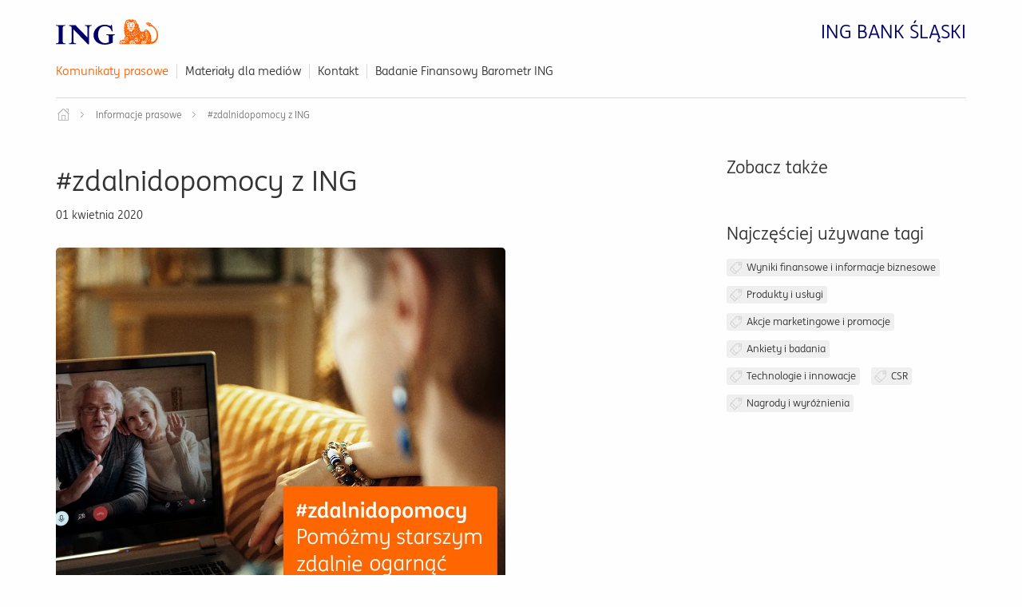

--- FILE ---
content_type: text/html;charset=UTF-8
request_url: https://media.ing.pl/informacje-prasowe/926/pr/495386/zdalnidopomocy-z-ing
body_size: 4073
content:
<!doctype html>

<html class="no-js" lang="pl">
<head>
    <!-- m-134 -->
    <meta charset="utf-8" />

    <!-- Google Tag Manager -->
    <script>(function(w,d,s,l,i){w[l]=w[l]||[];w[l].push({'gtm.start': new Date().getTime(),event:'gtm.js'});var f=d.getElementsByTagName(s)[0], j = d.createElement(s),dl=l!='dataLayer'?'&l='+l:'';j.async=true;j.src= 'https://www.googletagmanager.com/gtm.js?id='+i+dl;f.parentNode.insertBefore(j,f); })(window,document,'script','dataLayer','GTM-ND2BQQ');</script>
  <!-- End Google Tag Manager -->

  <meta http-equiv="x-dns-prefetch-control" content="on"/>
    <meta name="viewport" content="width=device-width, initial-scale=1.0" />
    <link rel="stylesheet" href="/__system/resource/134/84/css/styles.css"/>
    <link rel="shortcut icon" href="/__system/resource/134/84/static/favicon.ico"/>
    <style>
      @font-face {
        font-family: "INGMe";
        src: url('https://pliki.media.ing.pl/theme/134/84/fonts/INGMe/Regular/INGMeWeb-Regular.woff2') format("woff2");
        font-weight: normal;
        font-style: normal;
      }

      @font-face {
        font-family: "INGMe";
        src: url('https://pliki.media.ing.pl/theme/134/84/fonts/INGMe/Bold/INGMeWeb-Bold.woff2') format("woff2");
        font-weight: 700;
      }
    </style>
    <title>#zdalnidopomocy z ING | Informacja prasowa</title>
    <meta name="description" content="Informacja prasowa">
    <!--iBjA9V3Lzgn5qPJyAfgOEj7xGBwAk9oI0pEhTnvqJJySrOreF5jLNk7aVzw6k9OMukgppCfa7JFhnuBrvYKxG11t8PlMlKGUDVSD021zuruMmj-->
    <script type="text/javascript" src="https://www.ing.pl/_cookie_policy/150001/cpm.js" async="true"></script><meta property="og:type" content="article" /><meta property="og:title" content="#zdalnidopomocy z ING">
    <meta property="og:description" content="ING Bank Śląski rusza z akcją #zdalnidopomocy. Bank inspiruje i zachęca do pomocy innym w ogarnięciu spraw w internecie, bez wychodzenia z domu.
Sytuacja, w której się znaleźliśmy jest dla wszystkich nowa. ...">
    <meta property="og:url" content="https://media.ing.pl/informacje-prasowe/926/pr/495386/zdalnidopomocy-z-ing" />
      <meta property="og:image" content="https://pliki.media.ing.pl/file/teaser-s/495386/51/s-1200-630.jpg"/>
     
    <meta name="twitter:card" content="summary_large_image">
    <meta name="twitter:title" content="#zdalnidopomocy z ING">
    <meta name="twitter:description" content="ING Bank Śląski rusza z akcją #zdalnidopomocy. Bank inspiruje i zachęca do pomocy innym w ogarnięciu spraw w internecie, bez wychodzenia z domu.
Sytuacja, w której się znaleźliśmy jest dla wszystkich nowa. ...">
      <meta name="twitter:image" content="https://pliki.media.ing.pl/file/teaser-s/495386/51/s-1200-630.">
</head>
<body class="244" data-svg-link="https://pliki.media.ing.pl/theme/134/84/img/svg-sprite.svg">
<!-- Google Tag Manager (noscript) -->
<noscript><iframe src="https://www.googletagmanager.com/ns.html?id=GTM-ND2BQQ" height="0" width="0" style="display:none;visibility:hidden"></iframe></noscript>
<!-- End Google Tag Manager (noscript) -->

<header><div class="row">
  <div class="column small-12">
    <div class="header-brand">
      <a href="https://www.ingbank.pl" class="header-brand__logo">
        

<svg class="header-brand__logo__svg">
  
    

    <use href="#image-ING_logo"></use>
</svg>


      </a>

      <div class="header-brand__name show-for-medium">
        ING BANK ŚLĄSKI
      </div>

      <div id="hamburger" class="show-for-small-only">
        <span class="hamburger-ico"></span>
      </div>
    </div>

    <nav class="header-nav show-for-medium">
      <ul>
          <li>
            <a class="top-menu-link" href="https://media.ing.pl">Komunikaty prasowe</a>
          </li>
          <li>
            <a class="top-menu-link" href="https://media.ing.pl/mediateka">Materiały dla mediów</a>
          </li>
          <li>
            <a class="top-menu-link" href="https://media.ing.pl/kontakt">Kontakt</a>
          </li>
          <li>
            <a class="top-menu-link" href="https://www.ing.pl/aktualnosci/finansowy-barometr-ing">Badanie Finansowy Barometr ING</a>
          </li>
      </ul>
    </nav>
  </div>
</div>

<div class="row show-for-small-only">
  <div class="column small-12">
    <ul id="mobile-menu">
        <li>
          <a class="mobile-menu-link" href="https://media.ing.pl">Komunikaty prasowe</a>
        </li>
        <li>
          <a class="mobile-menu-link" href="https://media.ing.pl/mediateka">Materiały dla mediów</a>
        </li>
        <li>
          <a class="mobile-menu-link" href="https://media.ing.pl/kontakt">Kontakt</a>
        </li>
        <li>
          <a class="mobile-menu-link" href="https://www.ing.pl/aktualnosci/finansowy-barometr-ing">Badanie Finansowy Barometr ING</a>
        </li>
    </ul>
  </div>
</div>

<div class="header-banner-container">
    <div class="row column">
      <div style="border-bottom: 1px solid #d9d9d9;width: 100%;margin-bottom: 20px;"></div>
    </div>

    <div class="row column breadcrumbs-row show-for-medium">
      <div class="breadcrumbs">
        <a href="/" class="home-link"></a>

          <a href="/" class="breadcrumb">Informacje prasowe</a>






          <div class="breadcrumb">#zdalnidopomocy z ING</div>



      </div>
    </div>
</div>

</header><div class="row publication-row"><div class="column small-12 medium-6 large-8">
    <div class="publication">
      <h1 class="publication__title">#zdalnidopomocy z ING</h1>

      <div class="publication__meta">
        <time datetime="2020-04-01 12:33">
          01 kwietnia 2020
        </time>

        <div class="publication__cats publication__cats-js">
        </div>


       
      </div>

        <img class="publication__teaser" src="https://pliki.media.ing.pl/file/teaser-s/495386/51/s-1200-x.">

      <div class="publication__content">
        <p><strong>ING Bank Śląski rusza z akcją #zdalnidopomocy. Bank inspiruje i zachęca do pomocy innym w ogarnięciu spraw w internecie, bez wychodzenia z domu.</strong></p>
<p><em>Sytuacja, w której się znaleźliśmy jest dla wszystkich nowa. W krótkim czasie bardzo wpłynęła na zmiany naszych potrzeb i aktywności. Dlatego tak ważne są teraz pozytywne bodźce, wsparcie i rzetelna informacja. Pomagamy naszym klientom w załatwianiu spraw bez wychodzenia z domu ale też zachęcamy ich aby wspierali w tym swoich bliskich. Warto dbać o siebie nawzajem - wykorzystajmy to, że jesteśmy #zdalnidopomocy - </em>powiedziała&nbsp;<strong>Barbara Pasterczyk, Dyrektor Banku odpowiedzialna za komunikację marketingową w ING Banku Śląskim</strong><em>.</em></p>
<p>ING Bank Śląski jest obecny z akcją #zdalnidopomocy w radiu. Bank zachęca do wspierania tych, którzy gorzej odnajdują się w internetowej rzeczywistości. Podpowiada jak możemy im pomóc w zdalnym załatwieniu spraw finansowych czy zainstalowaniu aplikacji.</p>
<p>ING przypomina jak wiele spraw można załatwić z bankiem online, bez wychodzenia z domu oraz daje przydatne wskazówki jak to robić bezpiecznie w obecnym czasie.</p>
<p>Bank przygotował również prosty przewodnik po bankowaniu w aplikacji Moje ING mobile na telefon. To swego rodzaju podręcznik dla początkujących, który krok po kroku pokazuje jak zainstalować aplikację i skorzystać z jej podstawowych funkcji. Materiał dostępny jest w pdf, na stronie banku.</p>
<p>Więcej na: <a href="https://www.ing.pl/o-banku/bankuj-z-domu#zdalni">https://www.ing.pl/o-banku/bankuj-z-domu#zdalni</a></p>
<p>Szczegóły kampanii:</p>
<ul>
<li>Tytuł:&nbsp;<strong>#zdalnidopomocy</strong></li>
<li>Start: 1.04.2020 r.</li>
<li>Narzędzia: radio (RMF, ZET, Eska) i www</li>
<li>Agencje: Brain i GONG</li>
<li>Media: Mullen Lowe Media Hub</li>
</ul>
      </div>
    </div>


    

    <div class="publication__footer">
    </div>
</div>

<div class="column small-12 medium-6 large-4 sidebar-container">
  <div class="sidebar">
      <div class="sidebar-header">
        Zobacz także
      </div>


      <div class="sidebar-header" style="margin-top: 50px;">
        Najczęściej używane tagi
      </div>

      <ul class="sidebar-tags">

          <li>
            <a href="https://media.ing.pl/informacje-prasowe/926/kategorie/1031">Wyniki finansowe i informacje biznesowe </a>
          </li>
          <li>
            <a href="https://media.ing.pl/informacje-prasowe/926/kategorie/1032">Produkty i usługi</a>
          </li>
          <li>
            <a href="https://media.ing.pl/informacje-prasowe/926/kategorie/1033">Akcje marketingowe i promocje </a>
          </li>
          <li>
            <a href="https://media.ing.pl/informacje-prasowe/926/kategorie/1072">Ankiety i badania</a>
          </li>
          <li>
            <a href="https://media.ing.pl/informacje-prasowe/926/kategorie/5055">Technologie i innowacje</a>
          </li>
          <li>
            <a href="https://media.ing.pl/informacje-prasowe/926/kategorie/1035">CSR</a>
          </li>
          <li>
            <a href="https://media.ing.pl/informacje-prasowe/926/kategorie/3765">Nagrody i wyróżnienia</a>
          </li>
      </ul>
  </div>
</div></div><footer class="footer">
<div class="footer-wrap">
  <div class="row">
    <div class="column small-12 medium-4">
        <h4 class="footer-header">Informacje korporacyjne</h4>

        <ul class="basic-list">
            <li>
                    <a href="https://www.ing.pl/aktualnosci">Aktualności</a>
                    <div class="angle-right-icon">
                        <svg>
                           <use xlink:href="#image-angle-right"></use>
                        </svg>
                    </div>
            </li>
            <li>
                    <a href="https://www.ing.pl/o-banku">O nas</a>
                    <div class="angle-right-icon">
                        <svg>
                           <use xlink:href="#image-angle-right"></use>
                        </svg>
                    </div>
            </li>
            <li>
                    <a href="https://www.ing.pl/relacje-inwestorskie">Relacje inwestorskie</a>
                    <div class="angle-right-icon">
                        <svg>
                           <use xlink:href="#image-angle-right"></use>
                        </svg>
                    </div>
            </li>
            <li>
                    <a href="https://www.ing.pl/o-banku/odpowiedzialnosc-spoleczna">Odpowiedzialny biznes</a>
                    <div class="angle-right-icon">
                        <svg>
                           <use xlink:href="#image-angle-right"></use>
                        </svg>
                    </div>
            </li>
            <li>
                    <a href="https://www.ing.pl/serwis-ekonomiczny">Serwis ekonomiczny</a>
                    <div class="angle-right-icon">
                        <svg>
                           <use xlink:href="#image-angle-right"></use>
                        </svg>
                    </div>
            </li>
            <li>
                    <a href="https://spolecznosc.ingbank.pl/?placement=naglowek">Społeczność ING</a>
                    <div class="angle-right-icon">
                        <svg>
                           <use xlink:href="#image-angle-right"></use>
                        </svg>
                    </div>
            </li>
        </ul>
    </div>

    <div class="column small-12 medium-4">
      <h4 class="footer-header">Kontakt</h4>
      <a href="/kontakt" class="button ghost">Kontakt dla dziennikarzy</a>
      <a href="/ochrona-danych-osobowych" class="button ghost" style="margin-top:0.6rem;">Ochrona Danych Osobowych</a>

      <div class="footer-section-text">Jesteśmy obecni na:</div>

      <ul class="footer-social-menu">
          <li class="facebook">
            <a target="_blank" rel="noopener" href="https://www.facebook.com/INGPolska">
              

<svg class="">
  
    

    <use href="#image-facebook"></use>
</svg>


            </a>

          </li>
          <li class="linkedin">
            <a target="_blank" rel="noopener" href="https://www.linkedin.com/company/INGPolska/">
              

<svg class="">
  
    

    <use href="#image-linkedin"></use>
</svg>


            </a>

              <span class="erka">&reg;</span>
          </li>
          <li class="twitter">
            <a target="_blank" rel="noopener" href="https://twitter.com/ING__Polska">
              

<svg class="">
  
    

    <use href="#image-twitter"></use>
</svg>


            </a>

          </li>
          <li class="youtube">
            <a target="_blank" rel="noopener" href="https://www.youtube.com/INGPolska">
              

<svg class="">
  
    

    <use href="#image-youtube"></use>
</svg>


            </a>

          </li>
          <li class="instagram">
            <a target="_blank" rel="noopener" href="https://www.instagram.com/ingpolska/">
              

<svg class="">
  
    

    <use href="#image-instagram"></use>
</svg>


            </a>

          </li>
      </ul>
    </div>
    <div class="column small-12 medium-4">
        <h4 class="footer-header">Komunikaty prasowe</h4>
        <div class="footer-section-text">
            <p>Zapisz się na subskrypcję komunikatów prasowych</p>
        </div>

        <div class="footer-subscribe" id="footer-subscribe">
          <a href="/subskrypcja" class="button ghost" style="width:100%; text-align:center;">Zapisz się</a>
        </div>
    </div>

  </div>
</div>

<div class="footer-bottom" data-url="/__system/pages/18023/blocks/body/0/model/publicationList/html?offset=2">
  &copy; 2026 ING Bank Śląski S.A. Wszelkie prawa zastrzeżone. Korzystanie z serwisu oznacza akceptację regulaminu.
</div>

</footer>
<div id="modal-blanket" class="hide">
  <div id="modal">
    <div id="modal-close-button">
      <svg>
        <use xlink:href="#image-close"></use>
      </svg>
    </div>
  </div>
</div>

<script src="https://pliki.media.ing.pl/theme/134/84/js/vendor.js"></script>
<script src="https://pliki.media.ing.pl/theme/134/84/js/scripts.js"></script>
</body>
</html>


--- FILE ---
content_type: text/css;charset=UTF-8
request_url: https://media.ing.pl/__system/resource/134/84/css/styles.css
body_size: 11954
content:
@charset "UTF-8";/*! normalize-scss | MIT/GPLv2 License | bit.ly/normalize-scss */html{font-family:sans-serif;line-height:1.15;-ms-text-size-adjust:100%;-webkit-text-size-adjust:100%}body{margin:0}article,aside,footer,header,nav,section{display:block}h1{font-size:2em;margin:.67em 0}figcaption,figure{display:block}figure{margin:1em 40px}hr{box-sizing:content-box;height:0;overflow:visible}main{display:block}pre{font-family:monospace,monospace;font-size:1em}a{background-color:transparent;-webkit-text-decoration-skip:objects}a:active,a:hover{outline-width:0}abbr[title]{border-bottom:none;text-decoration:underline;-webkit-text-decoration:underline dotted;text-decoration:underline dotted}b,strong{font-weight:inherit}b,strong{font-weight:bolder}code,kbd,samp{font-family:monospace,monospace;font-size:1em}dfn{font-style:italic}mark{background-color:#ff0;color:#000}small{font-size:80%}sub,sup{font-size:75%;line-height:0;position:relative;vertical-align:baseline}sub{bottom:-.25em}sup{top:-.5em}audio,video{display:inline-block}audio:not([controls]){display:none;height:0}img{border-style:none}svg:not(:root){overflow:hidden}button,input,optgroup,select,textarea{font-family:sans-serif;font-size:100%;line-height:1.15;margin:0}button{overflow:visible}button,select{text-transform:none}[type=reset],[type=submit],button,html [type=button]{-webkit-appearance:button}[type=button]::-moz-focus-inner,[type=reset]::-moz-focus-inner,[type=submit]::-moz-focus-inner,button::-moz-focus-inner{border-style:none;padding:0}[type=button]:-moz-focusring,[type=reset]:-moz-focusring,[type=submit]:-moz-focusring,button:-moz-focusring{outline:1px dotted ButtonText}input{overflow:visible}[type=checkbox],[type=radio]{box-sizing:border-box;padding:0}[type=number]::-webkit-inner-spin-button,[type=number]::-webkit-outer-spin-button{height:auto}[type=search]{-webkit-appearance:textfield;outline-offset:-2px}[type=search]::-webkit-search-cancel-button,[type=search]::-webkit-search-decoration{-webkit-appearance:none}::-webkit-file-upload-button{-webkit-appearance:button;font:inherit}fieldset{border:1px solid silver;margin:0 2px;padding:.35em .625em .75em}legend{box-sizing:border-box;display:table;max-width:100%;padding:0;color:inherit;white-space:normal}progress{display:inline-block;vertical-align:baseline}textarea{overflow:auto}details{display:block}summary{display:list-item}menu{display:block}canvas{display:inline-block}template{display:none}[hidden]{display:none}.foundation-mq{font-family:"small=0em&medium=40em&large=64em&xlarge=75em&xxlarge=90em"}html{box-sizing:border-box;font-size:100%}*,::after,::before{box-sizing:inherit}body{margin:0;padding:0;background:#fefefe;font-family:INGMe,Helvetica,Roboto,Arial,sans-serif;font-weight:400;line-height:1.5;color:#333;-webkit-font-smoothing:antialiased;-moz-osx-font-smoothing:grayscale}img{display:inline-block;vertical-align:middle;max-width:100%;height:auto;-ms-interpolation-mode:bicubic}textarea{height:auto;min-height:50px;border-radius:0}select{box-sizing:border-box;width:100%;border-radius:0}.map_canvas embed,.map_canvas img,.map_canvas object,.mqa-display embed,.mqa-display img,.mqa-display object{max-width:none!important}button{padding:0;-webkit-appearance:none;-moz-appearance:none;appearance:none;border:0;border-radius:0;background:0 0;line-height:1;cursor:auto}[data-whatinput=mouse] button{outline:0}pre{overflow:auto}button,input,optgroup,select,textarea{font-family:inherit}.is-visible{display:block!important}.is-hidden{display:none!important}.row{max-width:73.125rem;margin-right:auto;margin-left:auto;display:flex;flex-flow:row wrap}.row .row{margin-right:-.625rem;margin-left:-.625rem}@media print,screen and (min-width:40em){.row .row{margin-right:-.9375rem;margin-left:-.9375rem}}@media print,screen and (min-width:64em){.row .row{margin-right:-.9375rem;margin-left:-.9375rem}}.row .row.collapse{margin-right:0;margin-left:0}.row.expanded{max-width:none}.row.expanded .row{margin-right:auto;margin-left:auto}.row:not(.expanded) .row{max-width:none}.row.collapse>.column,.row.collapse>.columns{padding-right:0;padding-left:0}.row.collapse>.column>.row,.row.collapse>.columns>.row,.row.is-collapse-child{margin-right:0;margin-left:0}.column,.columns{flex:1 1 0px;padding-right:.625rem;padding-left:.625rem;min-width:0}@media print,screen and (min-width:40em){.column,.columns{padding-right:.9375rem;padding-left:.9375rem}}.column.row.row,.row.row.columns{float:none;display:block}.row .column.row.row,.row .row.row.columns{margin-right:0;margin-left:0;padding-right:0;padding-left:0}.small-1{flex:0 0 8.3333333333%;max-width:8.3333333333%}.small-offset-0{margin-left:0}.small-2{flex:0 0 16.6666666667%;max-width:16.6666666667%}.small-offset-1{margin-left:8.3333333333%}.small-3{flex:0 0 25%;max-width:25%}.small-offset-2{margin-left:16.6666666667%}.small-4{flex:0 0 33.3333333333%;max-width:33.3333333333%}.small-offset-3{margin-left:25%}.small-5{flex:0 0 41.6666666667%;max-width:41.6666666667%}.small-offset-4{margin-left:33.3333333333%}.small-6{flex:0 0 50%;max-width:50%}.small-offset-5{margin-left:41.6666666667%}.small-7{flex:0 0 58.3333333333%;max-width:58.3333333333%}.small-offset-6{margin-left:50%}.small-8{flex:0 0 66.6666666667%;max-width:66.6666666667%}.small-offset-7{margin-left:58.3333333333%}.small-9{flex:0 0 75%;max-width:75%}.small-offset-8{margin-left:66.6666666667%}.small-10{flex:0 0 83.3333333333%;max-width:83.3333333333%}.small-offset-9{margin-left:75%}.small-11{flex:0 0 91.6666666667%;max-width:91.6666666667%}.small-offset-10{margin-left:83.3333333333%}.small-12{flex:0 0 100%;max-width:100%}.small-offset-11{margin-left:91.6666666667%}.small-up-1{flex-wrap:wrap}.small-up-1>.column,.small-up-1>.columns{flex:0 0 100%;max-width:100%}.small-up-2{flex-wrap:wrap}.small-up-2>.column,.small-up-2>.columns{flex:0 0 50%;max-width:50%}.small-up-3{flex-wrap:wrap}.small-up-3>.column,.small-up-3>.columns{flex:0 0 33.3333333333%;max-width:33.3333333333%}.small-up-4{flex-wrap:wrap}.small-up-4>.column,.small-up-4>.columns{flex:0 0 25%;max-width:25%}.small-up-5{flex-wrap:wrap}.small-up-5>.column,.small-up-5>.columns{flex:0 0 20%;max-width:20%}.small-up-6{flex-wrap:wrap}.small-up-6>.column,.small-up-6>.columns{flex:0 0 16.6666666667%;max-width:16.6666666667%}.small-up-7{flex-wrap:wrap}.small-up-7>.column,.small-up-7>.columns{flex:0 0 14.2857142857%;max-width:14.2857142857%}.small-up-8{flex-wrap:wrap}.small-up-8>.column,.small-up-8>.columns{flex:0 0 12.5%;max-width:12.5%}.small-collapse>.column,.small-collapse>.columns{padding-right:0;padding-left:0}.small-uncollapse>.column,.small-uncollapse>.columns{padding-right:.625rem;padding-left:.625rem}@media print,screen and (min-width:40em){.medium-1{flex:0 0 8.3333333333%;max-width:8.3333333333%}.medium-offset-0{margin-left:0}.medium-2{flex:0 0 16.6666666667%;max-width:16.6666666667%}.medium-offset-1{margin-left:8.3333333333%}.medium-3{flex:0 0 25%;max-width:25%}.medium-offset-2{margin-left:16.6666666667%}.medium-4{flex:0 0 33.3333333333%;max-width:33.3333333333%}.medium-offset-3{margin-left:25%}.medium-5{flex:0 0 41.6666666667%;max-width:41.6666666667%}.medium-offset-4{margin-left:33.3333333333%}.medium-6{flex:0 0 50%;max-width:50%}.medium-offset-5{margin-left:41.6666666667%}.medium-7{flex:0 0 58.3333333333%;max-width:58.3333333333%}.medium-offset-6{margin-left:50%}.medium-8{flex:0 0 66.6666666667%;max-width:66.6666666667%}.medium-offset-7{margin-left:58.3333333333%}.medium-9{flex:0 0 75%;max-width:75%}.medium-offset-8{margin-left:66.6666666667%}.medium-10{flex:0 0 83.3333333333%;max-width:83.3333333333%}.medium-offset-9{margin-left:75%}.medium-11{flex:0 0 91.6666666667%;max-width:91.6666666667%}.medium-offset-10{margin-left:83.3333333333%}.medium-12{flex:0 0 100%;max-width:100%}.medium-offset-11{margin-left:91.6666666667%}.medium-up-1{flex-wrap:wrap}.medium-up-1>.column,.medium-up-1>.columns{flex:0 0 100%;max-width:100%}.medium-up-2{flex-wrap:wrap}.medium-up-2>.column,.medium-up-2>.columns{flex:0 0 50%;max-width:50%}.medium-up-3{flex-wrap:wrap}.medium-up-3>.column,.medium-up-3>.columns{flex:0 0 33.3333333333%;max-width:33.3333333333%}.medium-up-4{flex-wrap:wrap}.medium-up-4>.column,.medium-up-4>.columns{flex:0 0 25%;max-width:25%}.medium-up-5{flex-wrap:wrap}.medium-up-5>.column,.medium-up-5>.columns{flex:0 0 20%;max-width:20%}.medium-up-6{flex-wrap:wrap}.medium-up-6>.column,.medium-up-6>.columns{flex:0 0 16.6666666667%;max-width:16.6666666667%}.medium-up-7{flex-wrap:wrap}.medium-up-7>.column,.medium-up-7>.columns{flex:0 0 14.2857142857%;max-width:14.2857142857%}.medium-up-8{flex-wrap:wrap}.medium-up-8>.column,.medium-up-8>.columns{flex:0 0 12.5%;max-width:12.5%}}@media print,screen and (min-width:40em) and (min-width:40em){.medium-expand{flex:1 1 0px}}.row.medium-unstack>.column,.row.medium-unstack>.columns{flex:0 0 100%}@media print,screen and (min-width:40em){.row.medium-unstack>.column,.row.medium-unstack>.columns{flex:1 1 0px}}@media print,screen and (min-width:40em){.medium-collapse>.column,.medium-collapse>.columns{padding-right:0;padding-left:0}}@media print,screen and (min-width:40em){.medium-uncollapse>.column,.medium-uncollapse>.columns{padding-right:.9375rem;padding-left:.9375rem}}@media print,screen and (min-width:64em){.large-1{flex:0 0 8.3333333333%;max-width:8.3333333333%}.large-offset-0{margin-left:0}.large-2{flex:0 0 16.6666666667%;max-width:16.6666666667%}.large-offset-1{margin-left:8.3333333333%}.large-3{flex:0 0 25%;max-width:25%}.large-offset-2{margin-left:16.6666666667%}.large-4{flex:0 0 33.3333333333%;max-width:33.3333333333%}.large-offset-3{margin-left:25%}.large-5{flex:0 0 41.6666666667%;max-width:41.6666666667%}.large-offset-4{margin-left:33.3333333333%}.large-6{flex:0 0 50%;max-width:50%}.large-offset-5{margin-left:41.6666666667%}.large-7{flex:0 0 58.3333333333%;max-width:58.3333333333%}.large-offset-6{margin-left:50%}.large-8{flex:0 0 66.6666666667%;max-width:66.6666666667%}.large-offset-7{margin-left:58.3333333333%}.large-9{flex:0 0 75%;max-width:75%}.large-offset-8{margin-left:66.6666666667%}.large-10{flex:0 0 83.3333333333%;max-width:83.3333333333%}.large-offset-9{margin-left:75%}.large-11{flex:0 0 91.6666666667%;max-width:91.6666666667%}.large-offset-10{margin-left:83.3333333333%}.large-12{flex:0 0 100%;max-width:100%}.large-offset-11{margin-left:91.6666666667%}.large-up-1{flex-wrap:wrap}.large-up-1>.column,.large-up-1>.columns{flex:0 0 100%;max-width:100%}.large-up-2{flex-wrap:wrap}.large-up-2>.column,.large-up-2>.columns{flex:0 0 50%;max-width:50%}.large-up-3{flex-wrap:wrap}.large-up-3>.column,.large-up-3>.columns{flex:0 0 33.3333333333%;max-width:33.3333333333%}.large-up-4{flex-wrap:wrap}.large-up-4>.column,.large-up-4>.columns{flex:0 0 25%;max-width:25%}.large-up-5{flex-wrap:wrap}.large-up-5>.column,.large-up-5>.columns{flex:0 0 20%;max-width:20%}.large-up-6{flex-wrap:wrap}.large-up-6>.column,.large-up-6>.columns{flex:0 0 16.6666666667%;max-width:16.6666666667%}.large-up-7{flex-wrap:wrap}.large-up-7>.column,.large-up-7>.columns{flex:0 0 14.2857142857%;max-width:14.2857142857%}.large-up-8{flex-wrap:wrap}.large-up-8>.column,.large-up-8>.columns{flex:0 0 12.5%;max-width:12.5%}}@media print,screen and (min-width:64em) and (min-width:64em){.large-expand{flex:1 1 0px}}.row.large-unstack>.column,.row.large-unstack>.columns{flex:0 0 100%}@media print,screen and (min-width:64em){.row.large-unstack>.column,.row.large-unstack>.columns{flex:1 1 0px}}@media print,screen and (min-width:64em){.large-collapse>.column,.large-collapse>.columns{padding-right:0;padding-left:0}}@media print,screen and (min-width:64em){.large-uncollapse>.column,.large-uncollapse>.columns{padding-right:.9375rem;padding-left:.9375rem}}.shrink{flex:0 0 auto;max-width:100%}.column-block{margin-bottom:1.25rem}.column-block>:last-child{margin-bottom:0}@media print,screen and (min-width:40em){.column-block{margin-bottom:1.875rem}.column-block>:last-child{margin-bottom:0}}.align-right{justify-content:flex-end}.align-center{justify-content:center}.align-justify{justify-content:space-between}.align-spaced{justify-content:space-around}.align-right.vertical.menu>li>a{justify-content:flex-end}.align-center.vertical.menu>li>a{justify-content:center}.align-top{align-items:flex-start}.align-self-top{align-self:flex-start}.align-bottom{align-items:flex-end}.align-self-bottom{align-self:flex-end}.align-middle{align-items:center}.align-self-middle{align-self:center}.align-stretch{align-items:stretch}.align-self-stretch{align-self:stretch}.align-center-middle{justify-content:center;align-items:center;align-content:center}.small-order-1{order:1}.small-order-2{order:2}.small-order-3{order:3}.small-order-4{order:4}.small-order-5{order:5}.small-order-6{order:6}@media print,screen and (min-width:40em){.medium-order-1{order:1}.medium-order-2{order:2}.medium-order-3{order:3}.medium-order-4{order:4}.medium-order-5{order:5}.medium-order-6{order:6}}@media print,screen and (min-width:64em){.large-order-1{order:1}.large-order-2{order:2}.large-order-3{order:3}.large-order-4{order:4}.large-order-5{order:5}.large-order-6{order:6}}.flex-container{display:flex}.flex-child-auto{flex:1 1 auto}.flex-child-grow{flex:1 0 auto}.flex-child-shrink{flex:0 1 auto}.flex-dir-row{flex-direction:row}.flex-dir-row-reverse{flex-direction:row-reverse}.flex-dir-column{flex-direction:column}.flex-dir-column-reverse{flex-direction:column-reverse}@media print,screen and (min-width:40em){.medium-flex-container{display:flex}.medium-flex-child-auto{flex:1 1 auto}.medium-flex-child-grow{flex:1 0 auto}.medium-flex-child-shrink{flex:0 1 auto}.medium-flex-dir-row{flex-direction:row}.medium-flex-dir-row-reverse{flex-direction:row-reverse}.medium-flex-dir-column{flex-direction:column}.medium-flex-dir-column-reverse{flex-direction:column-reverse}}@media print,screen and (min-width:64em){.large-flex-container{display:flex}.large-flex-child-auto{flex:1 1 auto}.large-flex-child-grow{flex:1 0 auto}.large-flex-child-shrink{flex:0 1 auto}.large-flex-dir-row{flex-direction:row}.large-flex-dir-row-reverse{flex-direction:row-reverse}.large-flex-dir-column{flex-direction:column}.large-flex-dir-column-reverse{flex-direction:column-reverse}}blockquote,dd,div,dl,dt,form,h1,h2,h3,h4,h5,h6,li,ol,p,pre,td,th,ul{margin:0;padding:0}p{margin-bottom:1rem;font-size:inherit;line-height:1.6;text-rendering:optimizeLegibility}em,i{font-style:italic;line-height:inherit}b,strong{font-weight:700;line-height:inherit}small{font-size:80%;line-height:inherit}.form__clause h1,.form__clause h2,.form__clause h3,.form__clause h4,.form__clause h5,.h1,.h2,.h3,.h4,.h5,.h6,h1,h2,h3,h4,h5,h6{font-family:INGMe,Helvetica,Roboto,Arial,sans-serif;font-style:normal;font-weight:400;color:inherit;text-rendering:optimizeLegibility}.form__clause h1 small,.form__clause h2 small,.form__clause h3 small,.form__clause h4 small,.form__clause h5 small,.h1 small,.h2 small,.h3 small,.h4 small,.h5 small,.h6 small,h1 small,h2 small,h3 small,h4 small,h5 small,h6 small{line-height:0;color:#cacaca}.h1,h1{font-size:2rem;line-height:1.3;margin-top:0;margin-bottom:.5rem}.h2,h2{font-size:1.75rem;line-height:1.3;margin-top:0;margin-bottom:.5rem}.form__clause h1,.h3,h3{font-size:1.375rem;line-height:1.3;margin-top:0;margin-bottom:.5rem}.form__clause h2,.h4,h4{font-size:1.25rem;line-height:1.3;margin-top:0;margin-bottom:.5rem}.form__clause h3,.h5,h5{font-size:1.0625rem;line-height:1.3;margin-top:0;margin-bottom:.5rem}.form__clause h4,.form__clause h5,.h6,h6{font-size:1rem;line-height:1.3;margin-top:0;margin-bottom:.5rem}@media print,screen and (min-width:40em){.h1,h1{font-size:2.25rem}.h2,h2{font-size:2rem}.form__clause h1,.h3,h3{font-size:1.5rem}.form__clause h2,.h4,h4{font-size:1.25rem}.form__clause h3,.h5,h5{font-size:1.25rem}.form__clause h4,.form__clause h5,.h6,h6{font-size:1rem}}a{line-height:inherit;color:#ff6200;text-decoration:none;cursor:pointer}a:focus,a:hover{color:#ff6200;text-decoration:underline}a img{border:0}hr{clear:both;max-width:73.125rem;height:0;margin:1.25rem auto;border-top:0;border-right:0;border-bottom:1px solid #cacaca;border-left:0}dl,ol,ul{margin-bottom:1rem;list-style-position:outside;line-height:1.6}li{font-size:inherit}ul{margin-left:1.25rem;list-style-type:disc}ol{margin-left:1.25rem}ol ol,ol ul,ul ol,ul ul{margin-left:1.25rem;margin-bottom:0}dl{margin-bottom:1rem}dl dt{margin-bottom:.3rem;font-weight:700}blockquote{margin:0 0 1rem;padding:.5625rem 1.25rem 0 1.1875rem;border-left:1px solid #cacaca}blockquote,blockquote p{line-height:1.6;color:#8a8a8a}cite{display:block;font-size:.8125rem;color:#8a8a8a}cite:before{content:"— "}abbr,abbr[title]{border-bottom:1px dotted #333;cursor:help;text-decoration:none}figure{margin:0}code{padding:.125rem .3125rem .0625rem;border:1px solid #cacaca;background-color:#e6e6e6;font-family:Consolas,"Liberation Mono",Courier,monospace;font-weight:400;color:#333}kbd{margin:0;padding:.125rem .25rem 0;background-color:#e6e6e6;font-family:Consolas,"Liberation Mono",Courier,monospace;color:#333}.subheader{margin-top:.2rem;margin-bottom:.5rem;font-weight:400;line-height:1.4;color:#8a8a8a}.lead{font-size:125%;line-height:1.6}.stat{font-size:2.5rem;line-height:1}p+.stat{margin-top:-1rem}ol.no-bullet,ul.no-bullet{margin-left:0;list-style:none}.text-left{text-align:left}.text-right{text-align:right}.text-center{text-align:center}.text-justify{text-align:justify}@media print,screen and (min-width:40em){.medium-text-left{text-align:left}.medium-text-right{text-align:right}.medium-text-center{text-align:center}.medium-text-justify{text-align:justify}}@media print,screen and (min-width:64em){.large-text-left{text-align:left}.large-text-right{text-align:right}.large-text-center{text-align:center}.large-text-justify{text-align:justify}}.show-for-print{display:none!important}@media print{*{background:0 0!important;box-shadow:none!important;color:#000!important;text-shadow:none!important}.show-for-print{display:block!important}.hide-for-print{display:none!important}table.show-for-print{display:table!important}thead.show-for-print{display:table-header-group!important}tbody.show-for-print{display:table-row-group!important}tr.show-for-print{display:table-row!important}td.show-for-print{display:table-cell!important}th.show-for-print{display:table-cell!important}a,a:visited{text-decoration:underline}a[href]:after{content:" (" attr(href) ")"}.ir a:after,a[href^="#"]:after,a[href^="javascript:"]:after{content:""}abbr[title]:after{content:" (" attr(title) ")"}blockquote,pre{border:1px solid #8a8a8a;page-break-inside:avoid}thead{display:table-header-group}img,tr{page-break-inside:avoid}img{max-width:100%!important}@page{margin:.5cm}h2,h3,p{orphans:3;widows:3}h2,h3{page-break-after:avoid}.print-break-inside{page-break-inside:auto}}[type=color],[type=date],[type=datetime-local],[type=datetime],[type=email],[type=month],[type=number],[type=password],[type=search],[type=tel],[type=text],[type=time],[type=url],[type=week],textarea{display:block;box-sizing:border-box;width:100%;height:2.4375rem;margin:0 0 1rem;padding:.5rem;border:1px solid #cacaca;border-radius:0;background-color:#fefefe;box-shadow:inset 0 1px 2px rgba(51,51,51,.1);font-family:inherit;font-size:1rem;font-weight:400;line-height:1.5;color:#333;transition:box-shadow .5s,border-color .25s ease-in-out;-webkit-appearance:none;-moz-appearance:none;appearance:none}[type=color]:focus,[type=date]:focus,[type=datetime-local]:focus,[type=datetime]:focus,[type=email]:focus,[type=month]:focus,[type=number]:focus,[type=password]:focus,[type=search]:focus,[type=tel]:focus,[type=text]:focus,[type=time]:focus,[type=url]:focus,[type=week]:focus,textarea:focus{outline:0;border:1px solid #8a8a8a;background-color:#fefefe;box-shadow:0 0 5px #cacaca;transition:box-shadow .5s,border-color .25s ease-in-out}textarea{max-width:100%}textarea[rows]{height:auto}input::-ms-input-placeholder,textarea::-ms-input-placeholder{color:#cacaca}input::placeholder,textarea::placeholder{color:#cacaca}input:disabled,input[readonly],textarea:disabled,textarea[readonly]{background-color:#e6e6e6;cursor:not-allowed}[type=button],[type=submit]{-webkit-appearance:none;-moz-appearance:none;appearance:none;border-radius:0}input[type=search]{box-sizing:border-box}[type=checkbox],[type=file],[type=radio]{margin:0 0 1rem}[type=checkbox]+label,[type=radio]+label{display:inline-block;vertical-align:baseline;margin-left:.5rem;margin-right:1rem;margin-bottom:0}[type=checkbox]+label[for],[type=radio]+label[for]{cursor:pointer}label>[type=checkbox],label>[type=radio]{margin-right:.5rem}[type=file]{width:100%}label{display:block;margin:0;font-size:.875rem;font-weight:400;line-height:1.8;color:#333}label.middle{margin:0 0 1rem;padding:.5625rem 0}.help-text{margin-top:-.5rem;font-size:.8125rem;font-style:italic;color:#333}.input-group{display:table;width:100%;margin-bottom:1rem}.input-group>:first-child{border-radius:0}.input-group>:last-child>*{border-radius:0}.input-group-button,.input-group-button a,.input-group-button button,.input-group-button input,.input-group-button label,.input-group-field,.input-group-label{margin:0;white-space:nowrap;display:table-cell;vertical-align:middle}.input-group-label{padding:0 1rem;border:1px solid #cacaca;background:#e6e6e6;color:#333;text-align:center;white-space:nowrap;width:1%;height:100%}.input-group-label:first-child{border-right:0}.input-group-label:last-child{border-left:0}.input-group-field{border-radius:0;height:2.5rem}.input-group-button{padding-top:0;padding-bottom:0;text-align:center;width:1%;height:100%}.input-group-button a,.input-group-button button,.input-group-button input,.input-group-button label{height:2.5rem;padding-top:0;padding-bottom:0;font-size:1rem}.input-group .input-group-button{display:table-cell}fieldset{margin:0;padding:0;border:0}legend{max-width:100%;margin-bottom:.5rem}.fieldset{margin:1.125rem 0;padding:1.25rem;border:1px solid #cacaca}.fieldset legend{margin:0;margin-left:-.1875rem;padding:0 .1875rem}select{height:2.4375rem;margin:0 0 1rem;padding:.5rem;-webkit-appearance:none;-moz-appearance:none;appearance:none;border:1px solid #cacaca;border-radius:0;background-color:#fefefe;font-family:inherit;font-size:1rem;font-weight:400;line-height:1.5;color:#333;background-image:url("data:image/svg+xml;utf8,<svg xmlns='http://www.w3.org/2000/svg' version='1.1' width='32' height='24' viewBox='0 0 32 24'><polygon points='0,0 32,0 16,24' style='fill: rgb%28138, 138, 138%29'></polygon></svg>");background-origin:content-box;background-position:right -1rem center;background-repeat:no-repeat;background-size:9px 6px;padding-right:1.5rem;transition:box-shadow .5s,border-color .25s ease-in-out}@media screen and (min-width:0\0){select{background-image:url([data-uri])}}select:focus{outline:0;border:1px solid #8a8a8a;background-color:#fefefe;box-shadow:0 0 5px #cacaca;transition:box-shadow .5s,border-color .25s ease-in-out}select:disabled{background-color:#e6e6e6;cursor:not-allowed}select::-ms-expand{display:none}select[multiple]{height:auto;background-image:none}.is-invalid-input:not(:focus){border-color:#cc4b37;background-color:#f9ecea}.is-invalid-input:not(:focus)::-ms-input-placeholder{color:#cc4b37}.is-invalid-input:not(:focus)::placeholder{color:#cc4b37}.is-invalid-label{color:#cc4b37}.form-error{display:none;margin-top:-.5rem;margin-bottom:1rem;font-size:.75rem;font-weight:700;color:#cc4b37}.form-error.is-visible{display:block}.hide{display:none!important}.invisible{visibility:hidden}@media screen and (max-width:39.9375em){.hide-for-small-only{display:none!important}}@media screen and (max-width:0em),screen and (min-width:40em){.show-for-small-only{display:none!important}}@media print,screen and (min-width:40em){.hide-for-medium{display:none!important}}@media screen and (max-width:39.9375em){.show-for-medium{display:none!important}}@media screen and (min-width:40em) and (max-width:63.9375em){.hide-for-medium-only{display:none!important}}@media screen and (max-width:39.9375em),screen and (min-width:64em){.show-for-medium-only{display:none!important}}@media print,screen and (min-width:64em){.hide-for-large{display:none!important}}@media screen and (max-width:63.9375em){.show-for-large{display:none!important}}@media screen and (min-width:64em) and (max-width:74.9375em){.hide-for-large-only{display:none!important}}@media screen and (max-width:63.9375em),screen and (min-width:75em){.show-for-large-only{display:none!important}}.show-for-sr,.show-on-focus{position:absolute!important;width:1px;height:1px;padding:0;overflow:hidden;clip:rect(0,0,0,0);white-space:nowrap;-webkit-clip-path:inset(50%);clip-path:inset(50%);border:0}.show-on-focus:active,.show-on-focus:focus{position:static!important;width:auto;height:auto;overflow:visible;clip:auto;white-space:normal;-webkit-clip-path:none;clip-path:none}.hide-for-portrait,.show-for-landscape{display:block!important}@media screen and (orientation:landscape){.hide-for-portrait,.show-for-landscape{display:block!important}}@media screen and (orientation:portrait){.hide-for-portrait,.show-for-landscape{display:none!important}}.hide-for-landscape,.show-for-portrait{display:none!important}@media screen and (orientation:landscape){.hide-for-landscape,.show-for-portrait{display:none!important}}@media screen and (orientation:portrait){.hide-for-landscape,.show-for-portrait{display:block!important}}.float-left{float:left!important}.float-right{float:right!important}.float-center{display:block;margin-right:auto;margin-left:auto}.clearfix::after,.clearfix::before{display:table;content:" "}.clearfix::after{clear:both}.flex-video,.responsive-embed{position:relative;height:0;margin-bottom:1rem;padding-bottom:75%;overflow:hidden}.flex-video embed,.flex-video iframe,.flex-video object,.flex-video video,.responsive-embed embed,.responsive-embed iframe,.responsive-embed object,.responsive-embed video{position:absolute;top:0;left:0;width:100%;height:100%}.flex-video.widescreen,.responsive-embed.widescreen{padding-bottom:56.25%}table{border-collapse:collapse;width:100%;margin-bottom:1rem;border-radius:0}tbody,tfoot,thead{border:1px solid #f1f1f1;background-color:#fefefe}caption{padding:.5rem .625rem .625rem;font-weight:700}thead{background:#f8f8f8;color:#333}tfoot{background:#f1f1f1;color:#333}tfoot tr,thead tr{background:0 0}tfoot td,tfoot th,thead td,thead th{padding:.5rem .625rem .625rem;font-weight:700;text-align:left}tbody td,tbody th{padding:.5rem .625rem .625rem}tbody tr:nth-child(even){border-bottom:0;background-color:#f1f1f1}table.unstriped tbody{background-color:#fefefe}table.unstriped tbody tr{border-bottom:0;border-bottom:1px solid #f1f1f1;background-color:#fefefe}@media screen and (max-width:63.9375em){table.stack thead{display:none}table.stack tfoot{display:none}table.stack td,table.stack th,table.stack tr{display:block}table.stack td{border-top:0}}table.scroll{display:block;width:100%;overflow-x:auto}table.hover thead tr:hover{background-color:#f3f3f3}table.hover tfoot tr:hover{background-color:#ececec}table.hover tbody tr:hover{background-color:#f9f9f9}table.hover:not(.unstriped) tr:nth-of-type(even):hover{background-color:#ececec}.table-scroll{overflow-x:auto}.table-scroll table{width:auto}body{min-width:320px;overflow-x:hidden;height:100dvh;display:flex;flex-direction:column}.caption1{font-size:12px;line-height:1.3}.checkbox1{margin-top:0!important;margin-left:16px;display:none}.title1{font-size:20px;line-height:1.4}.body1{font-size:16px;line-height:1.5}.g1{color:#333}.input-warning{width:16px;height:16px;fill:red;margin-right:3px;position:relative;top:3px;fill:#ff6200}input::-webkit-input-placeholder{color:#767676;opacity:1;text-align:left}input::-moz-placeholder{color:#767676;opacity:1;text-align:left}input:-ms-input-placeholder{color:#767676;opacity:1;text-align:left}input:-moz-placeholder{color:#767676;opacity:1;text-align:left}.hidden{display:none}.button{display:inline-block;height:3rem;line-height:3rem;background:#ff6200;border:1px solid #ff6200;color:#fff;padding:0 16px;border-radius:4px;transition:all .1s;font-weight:700}.button:hover{border:1px solid #ff6200;background:#fff;color:#333;text-decoration:none}.button:focus{color:#333}.button.ghost{border:1px solid #ff6200;background-color:#fff;color:#ff6200;font-weight:400}.button.ghost:hover{color:#fff;background-color:#ff6200}h1{margin:.625rem 0 1.125rem}h2{margin:0 0 2rem}.basic-list{list-style-type:none;margin:0;padding:0}.basic-list li{display:block;position:relative;padding-left:20px;margin-bottom:5px}.basic-list .angle-right-icon{display:block;position:absolute;top:0;left:0;width:12px;height:12px}.basic-list .angle-right-icon svg{width:12px;height:12px}.basic-list a{color:#000;font-size:.9375rem}iframe{border:none}.linkedin-link{position:relative;display:inline-block;border-radius:5px;width:35px;height:35px;margin-right:15px;background:#007bb5}.linkedin-link a{display:block;width:100%;height:100%}.linkedin-link span.erka{position:absolute;display:block;line-height:1;font-size:14px;bottom:0;right:-12px;color:#333}.linkedin-link svg{width:22px;height:22px;position:absolute;top:50%;left:50%;transform:translate(-50%,-50%)}.linkedin-link.linkedin{background:#007bb5}.twitter-link{position:relative;display:inline-block;border-radius:5px;width:35px;height:35px;margin-right:15px;background:#00aced}.twitter-link a{display:block;width:100%;height:100%}.twitter-link svg{width:22px;height:22px;position:absolute;top:50%;left:50%;transform:translate(-50%,-50%)}.twitter-link.linkedin{background:#007bb5}.show{display:block!important}.sheet{margin:0 16px}.default-padding{padding:0 16px}.sidebar-container{position:relative}.sidebar{position:relative;max-width:300px}@media screen and (max-width:39.9375em){.sidebar{margin-top:60px}}@media print,screen and (min-width:40em){.sidebar{margin-left:60px}}.sidebar-header{font-size:1.375rem;margin:0 0 15px}.sidebar-links{list-style-type:none;margin:0 0 50px;padding:0;border-left:1px solid #d9d9d9}.sidebar-links li{display:block;position:relative}.sidebar-links li a{position:relative;left:-1px;display:inline-block;color:#333;padding:8px 15px 8px 20px}.sidebar-links li a:active,.sidebar-links li a:focus{text-decoration:none}.sidebar-links li a:hover{text-decoration:underline}.sidebar-links li .angle-icon{display:none}.sidebar-links li.active a{position:relative;border:1px solid #d9d9d9;border-top-right-radius:4px;border-bottom-right-radius:4px;border-left:1px solid #fff;color:#ff6200;text-decoration:none}.sidebar-links li.active .angle-icon{display:block;position:absolute;top:9px;left:0;width:12px;height:12px}.sidebar-links li.active .angle-icon svg{width:12px;height:12px}.sidebar-tags{list-style-type:none;margin:0}.sidebar-tags li{display:inline}.sidebar-tags li a{display:inline-block;position:relative;color:#333;font-size:.8125rem;background-color:#efefef;white-space:nowrap;padding:1px 5px 1px 25px;margin-right:10px;margin-bottom:5px;border-radius:3px;overflow:hidden}.sidebar-tags li a:hover{text-decoration:underline}.sidebar-tags li a:before{content:"";display:block;position:absolute;left:3px;top:3px;background:url(../img/icons/tag-icon.jpg);width:17px;height:17px}.sidebar-tags li.active a{text-decoration:underline}.dropdown{display:block;position:relative;border:1px solid #777;border-radius:5px;height:48px;line-height:48px;cursor:pointer}.dropdown:after{display:block;position:absolute;right:15px;top:0;content:"";width:10px;height:100%;background:url(../img/angle-down.svg) no-repeat 100% 50%}.dropdown-element{display:block;text-decoration:none;color:#333;padding:0 15px}.dropdown-element:active,.dropdown-element:focus,.dropdown-element:hover{color:#333;text-decoration:none}.dropdown-list{display:none;background-color:#fff;border:1px solid #ff6200;border-bottom-right-radius:5px;border-bottom-left-radius:5px;border-top-right-radius:0;border-top-left-radius:0;width:calc(100% + 2px);position:absolute;left:-1px;top:100%;z-index:11}.dropdown-list .dropdown-element:hover{background-color:#ff6200;color:#fff}.dropdown.open{border-color:#ff6200;border-bottom-right-radius:0;border-bottom-left-radius:0}.dropdown.open .dropdown-list{display:block}@media screen and (max-width:39.9375em){.responsive-spacer{display:none}}@media print,screen and (min-width:40em){.responsive-spacer{height:40vh}}.header-brand{display:flex;align-items:center;justify-content:space-between}.header-brand__logo{margin:24px 0}.header-brand__logo__svg{display:block;height:32px;width:128px}.header-brand__name{display:block;font-size:1.5rem;text-transform:uppercase;color:#006}nav.header-nav{padding-bottom:24px}nav.header-nav ul{list-style-type:none;margin:0;padding:0;height:18px;display:flex}nav.header-nav ul li{display:inline-block;padding:0 .625rem;height:1.125rem;font-size:0}nav.header-nav ul li:not(:last-of-type){border-right:1px solid #d9d9d9}nav.header-nav ul li:first-of-type{padding-left:0}nav.header-nav ul li:last-of-type{padding-right:10px}nav.header-nav ul li a{color:#333;font-size:.9375rem;line-height:1.125rem}nav.header-nav ul li a.active{color:#ff6200}nav.header-nav ul li a:hover{text-decoration:underline}.header-banner{display:block;position:relative;height:26.875rem;max-width:100rem;margin:0 auto 40px;background-repeat:no-repeat;background-size:cover;background-position:center center}.header-banner img{height:250px;object-fit:cover}@media print,screen and (min-width:40em){.header-banner img{position:absolute;top:0;left:0;width:100%;height:100%;z-index:-1}}@media screen and (max-width:39.9375em){.header-banner__content{margin-top:0;padding:20px 10px}.header-banner{height:auto;background-image:none!important;margin-top:0}.header-banner--small{height:250px;width:100%;background-repeat:no-repeat;background-size:cover;background-position:center center}.header-banner__row{background:#f0f0f0;width:100%}}@media print,screen and (min-width:40em){.header-banner__row{height:100%}.header-banner__content{flex:0 0 500px;margin-top:50px}}#hamburger{position:relative;width:32px;height:32px;cursor:pointer}.hamburger-ico{display:block;position:absolute;top:50%;left:0;transform:translateY(-50%);width:100%;height:4px;background-color:#ff6200;transition:all .4s;border-radius:10px}.hamburger-ico:after,.hamburger-ico:before{content:"";display:block;position:absolute;left:0;width:100%;height:4px;background-color:#ff6200;border-radius:10px;transition:all .4s}.hamburger-ico:before{top:-10px}.hamburger-ico:after{bottom:-10px}#hamburger.open .hamburger-ico{background-color:transparent}#hamburger.open .hamburger-ico:before{top:0;transform:rotate(45deg)}#hamburger.open .hamburger-ico:after{bottom:0;transform:rotate(-45deg)}#mobile-menu{display:block;position:relative;list-style-type:none;margin:0;padding:0;height:0;overflow:hidden;transition:all .4s}#mobile-menu .mobile-menu-link{display:block;padding:16px 10px;color:#000}#mobile-menu .mobile-menu-link:active,#mobile-menu .mobile-menu-link:focus,#mobile-menu .mobile-menu-link:hover{text-decoration:none}#mobile-menu.open{padding:14px 0 40px}.page-header{margin:1.25rem 0 1.125rem}.publication-row{margin-top:50px}.publication__title{margin-bottom:10px}.publication__meta{font-size:.875rem}.publication__meta time{margin-right:5px}.publication__meta .category--companyname{white-space:nowrap}.publication__meta .publication__cats{display:inline-block;margin-right:10px}.publication__meta .publication__cats span{margin-left:5px}.publication__teaser{margin-top:30px;display:block;max-width:75%;overflow:hidden;border-radius:5px}.publication__content{margin-top:30px}.publication__content a,.publication__content em,.publication__content p,.publication__content strong{text-align:left!important}.publication__footer{margin-top:50px}.publication-contact{font-size:.875rem;display:flex;align-items:center}.publication-contact .portrait img{width:90px;height:90px;border-radius:5px}.publication-contact .portrait-placeholder{position:relative;width:90px;height:90px;background-color:#efefef;border-radius:5px;display:flex;justify-content:center;align-items:center}.publication-contact .portrait-placeholder svg{width:60%;height:60%;fill:#fff}.publication-contact .details{margin-left:20px}.publication-contact .position{color:#9d9d9d}.publication__other-form{display:flex;justify-content:flex-end;align-items:center;flex-wrap:wrap;font-size:.875rem}.publication__other-form-heading{font-size:.875rem}.publication__other-form-list{display:flex;gap:.5rem;flex-direction:row;flex-wrap:wrap;margin-left:1rem}.publication__other-form-pill{background-color:#efefef;color:#ff6200;padding:1px 7px 1px 7px;border-radius:3px;text-transform:uppercase}.sidebar-pub{margin-bottom:15px;display:flex;align-items:flex-start}.sidebar-pub .date{border:1px solid #d9d9d9;border-radius:5px;flex:0 0 60px;margin-right:10px;padding:10px 0;display:flex;flex-direction:column;align-items:center}.sidebar-pub .date .day{text-transform:uppercase;font-weight:700;font-size:1.125rem;color:#ff6200;border-bottom:1px solid #d9d9d9;padding-bottom:7px;margin-bottom:7px;width:80%;text-align:center}.sidebar-pub .date .month{font-size:.6875rem;text-transform:uppercase;color:#9d9d9d}.sidebar-pub .title{font-size:.875rem}.sidebar-pub .title a{color:#333}.publication__atts .att-header{font-size:1.25rem;font-weight:700;margin-bottom:30px}.sidebar-attachment{border-bottom:1px solid #e2e2e2;padding:0 0 10px 0;margin-bottom:10px;display:flex;justify-content:space-between}.sidebar-attachment .att-info{display:flex}.sidebar-attachment .att-info .icon{fill:#ff6200}.sidebar-attachment .att-info .icon svg{width:35px;height:35px}.sidebar-attachment .att-info .name{font-size:.875rem;margin-left:20px}.sidebar-attachment .meta{font-size:.75rem}.sidebar-attachment .att-dl-link{font-size:.875rem}.seach-phrase{margin-bottom:30px;background:#eee;padding:5px 10px;border-radius:5px}.seach-phrase span{color:#888;margin-left:5px;border-bottom:1px dotted #888}.pub-list-header{margin-bottom:2rem;display:flex;justify-content:space-between;margin-top:.5rem}.pub-list-header h2{margin:0}.pub-list-header .pageSize-wrap{flex:0 0 200px;display:flex;justify-content:flex-end;align-items:center}.pub-list-header .pageSize-wrap span{margin-right:8px}.pub-list-header select{display:inline;width:70px;margin:0;font-size:.875rem;border-radius:5px;border:1px solid #777}@media screen and (max-width:920px){.pub-list-header{flex-wrap:wrap}.pub-list-header .pageSize-wrap{margin-top:10px;justify-content:flex-start}}.pub-list{margin-top:25px;padding-top:50px;border-top:1px solid #d9d9d9}.pub-list__element{margin-bottom:40px;display:flex}.pub-list__element .pub-date{flex:0 0 100px}.pub-list__element .pub-date .pub-date-container{border:1px solid #d9d9d9;border-radius:5px;width:70%;padding:7px 10px;text-align:center}.pub-list__element .pub-date .pub-date-container .day{font-weight:700;font-size:1.25rem;color:#ff6200;border-bottom:1px solid #d9d9d9;padding-bottom:7px;margin-bottom:7px}.pub-list__element .pub-date .pub-date-container .month{text-transform:uppercase;font-size:.8125rem;color:#767676}.pub-list__element .pub-date .pub-date-container .year{font-size:.8125rem;color:#767676}.pub-list__element .pub-content__title a{color:#333}.pub-list__element .pub-content__title a:hover{text-decoration:none}.pub-list__element .pub-content__meta{color:gray;font-size:.8125rem}.pub-list__element .pub-content__meta .separator{margin:0 3px;color:#999}.pub-list__element .pub-content__lead{margin-top:15px}@media screen and (max-width:39.9375em){.pub-list__element .pub-content__lead{font-size:.875rem}}.pub-list__element .pub-content__more{display:inline-block;margin-top:10px}.search-bar form{position:relative}.search-bar input{width:100%;border:1px solid #777;border-radius:4px;height:48px;padding:0 15px}.search-bar .search-ico{height:46px;width:46px;z-index:1;background:#fff;border-radius:5px;cursor:pointer;position:absolute;top:1px;right:1px}.search-bar .search-ico svg{position:absolute;top:50%;left:50%;transform:translate(-50%,-50%);height:17px;width:17px}.pagination{margin:0;padding:0;list-style-type:none;display:flex;flex-direction:row;justify-content:center}.pagination-item{display:inline-block;width:40px;height:42px;padding-top:5px;border:1px solid #d6d6d6;text-align:center;color:#333;border-radius:5px;line-height:32px}.pagination-item.disabled{cursor:not-allowed}.pagination-item:not(:first-of-type){margin-left:5px}.pagination-item.active{background-color:#fff;border:1px solid #d6d6d6;color:#ff6200}.pagination-item.dots{cursor:default;text-decoration:none;color:#ff6200}.pagination-next,.pagination-previous{display:inline-block}.pagination-next .angle,.pagination-previous .angle{height:12px;width:12px;margin:0 7px}.presskit-folder-list h2{margin:0}.subfolder-header{color:#5b5b5b;font-size:22px}.folder-list__tile{border:1px solid #eee;max-width:260px;margin-bottom:30px;border-radius:5px;box-shadow:0 2px 0 0 #eee;overflow:hidden;display:flex;flex-direction:column;justify-content:space-between;height:100%;margin-left:auto;margin-right:auto}.folder-list__tile:hover{border-color:#d2d2d2;box-shadow:0 2px 0 0 #d2d2d2}.tile-teaser{position:relative;height:9.375rem;background-repeat:no-repeat;background-size:cover}.tile-teaser img{max-width:calc(100% - 50px);max-height:calc(100% - 30px);position:absolute;top:50%;left:50%;transform:translate(-50%,-50%)}.tile-teaser .folder-icon{width:100px;height:100px;fill:#ccc;position:absolute;top:50%;left:50%;transform:translate(-50%,-50%)}.tile-content{position:relative;padding:1.5rem;display:flex;justify-content:space-between;flex-grow:1;flex-direction:column}.tile-content .tile-content-title{text-align:left;overflow:hidden}.tile-content .tile-dl-link{display:block;text-align:center}.all-files-link-wrap{display:block;text-align:center;margin:20px 0 0}.all-files-link{position:relative;display:inline-block;padding-right:18px}.all-files-link:active,.all-files-link:focus,.all-files-link:hover{text-decoration:none}.all-files-link:after{display:block;position:absolute;right:0;top:0;content:"";width:10px;height:100%;background:url(../img/angle-down.svg) no-repeat 100% 50%}.all-files-link.files-revealed:after{content:"";transform:rotate(180deg);background-position:100% 40%}.small-folder-column:nth-child(4){margin-top:40px}.small-folder-column{border-bottom:1px solid #eee;margin-bottom:20px}.folder-list__tile--small{display:flex;justify-content:space-between;align-items:center;padding-bottom:15px}@media screen and (max-width:63.9375em){.folder-list__tile--small{flex-direction:column;align-items:flex-start}}.folder-list__tile--small .small-file-details{margin-top:10px}.small-file-details{font-size:.8125rem}.small-file-details .small-file-details__size{margin-left:10px}.presskit-sidebar{width:100%!important}.presskit-sidebar-links{width:100%;max-width:250px;border:none!important}.presskit-sidebar-links li:not(:last-of-type){border-bottom:1px solid #d9d9d9}.presskit-sidebar-links li:not(:last-of-type) a{border:none!important}.presskit-sidebar-links li.active a{border:none!important}.presskit-sidebar-links li.subfolder-scroll-link a{font-size:.8125rem;color:#5b5b5b;padding-left:30px}.presskit-sidebar-links li.subfolder-scroll-link.active a{font-size:.8125rem;color:#ff6200;padding-left:30px}.presskit-sidebar-links li.subfolder-scroll-link.active .angle-icon{top:6px}footer{margin-top:auto;margin-bottom:10px;padding:70px 15px 0}.footer-wrap{background-color:#efefef;border-radius:5px;padding:0 20px 20px;max-width:73.125rem;margin:0 auto}.footer-header{color:#ff6200;font-size:1rem;margin-top:20px;margin-bottom:15px}.footer-bottom{font-size:.75rem;padding:10px 0;color:gray;margin:0 auto;width:100%;max-width:73.125rem}.footer-section-text{font-size:.9375rem;margin:10px 0}.footer-social-menu{list-style-type:none;margin:0;padding:0}.footer-social-menu a{display:block;width:100%;height:100%;fill:#fff}.footer-social-menu li{position:relative;display:inline-block;border-radius:5px;width:40px;height:40px;margin-right:15px}.footer-social-menu li span.erka{position:absolute;display:block;line-height:1;font-size:14px;bottom:0;right:-12px}.footer-social-menu li svg{width:25px;height:25px;position:absolute;top:50%;left:50%;transform:translate(-50%,-50%)}.footer-social-menu li.facebook{background:#3b5998;overflow:hidden}.footer-social-menu li.facebook svg{width:33px;height:33px;top:auto;left:auto;transform:none;bottom:-3px;right:0}.footer-social-menu li.linkedin{background:#007bb5}.footer-social-menu li.twitter{background:#55acee}.footer-social-menu li.youtube{background:#b00}.footer-social-menu li.instagram{background:radial-gradient(circle at 30% 107%,#fdf497 0,#fdf497 5%,#fd5949 45%,#d6249f 60%,#285aeb 90%)}.contact-heading{margin:2.5rem 0 3.75rem;margin-left:auto;margin-right:auto}.contact-heading h3{font-size:1.75rem}.contact-column{padding-bottom:30px}@media print,screen and (min-width:40em){.contact-column{padding-bottom:50px}}.contact-tile{border:1px solid #d9d9d9;border-radius:5px;box-shadow:0 2px 0 0 #d9d9d9;margin:0 auto;overflow:hidden;max-width:264px}.contact-tile .portrait{padding-bottom:100%;background-size:cover}.contact-details{margin:25px 20px 20px 20px;font-size:.875rem;overflow:hidden}.contact-details .name{font-size:1.25rem;margin-bottom:15px}.contact-details .position{font-weight:700}.contact-details .mobile a,.contact-details .tel a{color:#000}.contact-details .mail a{width:100%;display:inline-block;white-space:nowrap;overflow:hidden;text-overflow:ellipsis}.file-view{margin:20px 0}.file-preview img{width:100%}.fileinfo-row{margin-bottom:15px}.file-download{margin-top:30px}.header-banner-container{position:relative;margin:0 auto 20px;width:100%}.breadcrumbs-row{position:absolute;top:12px;width:100%;left:50%;transform:translateX(-50%)}.breadcrumbs{position:absolute;width:100%;max-width:73.125rem;height:18px;margin:0 auto;display:flex;align-content:center}.breadcrumbs .home-link{display:inline-block;width:18px;height:18px;box-sizing:border-box;background:url(../img/breadcrumb_home.gif) no-repeat center center}.breadcrumbs .breadcrumb{position:relative;display:inline-block;font-size:12px;color:#767676;height:18px;line-height:20px;padding-left:32px}.breadcrumbs .breadcrumb:before{content:"";display:block;position:absolute;left:10px;top:0;background:url(../img/breadcrumb_arrow.gif) no-repeat center center;width:10px;height:100%}.social-blocks-row{margin-top:50px}.linkedin-block,.twitter-block{height:100%;border:1px solid #ddd;border-radius:10px;padding:20px;font-family:Arial,sans-serif;font-size:.875rem}blockquote.twitter-tweet{border:none;margin:0;padding:0}.twitter-meta{display:flex;margin-bottom:20px}.twitter-meta .twitter-meta__img img{width:40px;border-radius:5px}.twitter-meta .twitter-meta__names{padding-left:10px;text-decoration:none}.twitter-meta .twitter-meta__names .fullname{font-weight:700;color:#333}.twitter-meta .twitter-meta__names .usernick{color:#888}.twitter-meta .twitter-meta__follow{flex-grow:1;display:flex;justify-content:flex-end;align-items:center}.twitter-meta .twitter-meta__follow .twitter-follow__button{border:1px solid #00aced;border-radius:5px;font-weight:700;color:#00aced;padding:5px 10px;cursor:pointer}.twitter-meta .twitter-meta__follow .twitter-follow__button:hover{color:#fff;background-color:#00aced}.twitter-content p{color:#333;margin-bottom:5px}.twitter-content a{color:#00aced}.twitter-dates{color:#888;margin-bottom:5px}.twitter-intents{cursor:default;height:30px}.twitter-intent{cursor:pointer;line-height:35px;margin-right:20px}.twitter-intent svg{position:relative;top:3px;height:20px;width:20px;fill:#777}.twitter-intent--reply:hover svg{fill:#8c9fad}.twitter-intent--retweet:hover svg{fill:#19cf86}.twitter-intent--like:hover svg{fill:#e81c4f}.likedin-meta{display:flex;justify-content:space-between}.likedin-meta .linkedin-meta__profilename a{color:#0077b5;font-weight:700;font-size:1.5rem}.likedin-meta .linkedin-logo{overflow:hidden;width:40px}.likedin-meta .linkedin-logo img{border-radius:5px}.linkedin-block__follow{margin-top:20px}.linkedin-content{margin-top:20px}.linkedin-content a{display:none}@media screen and (max-width:39.9375em){.small-margin-top-20{margin-top:20px}}.register-form .form__clause{height:300px;overflow:auto;border:2px solid #cacaca;border-radius:4px;margin:0;padding:16px}.register-form .form__consent{margin:0}.register-form .form__consent-checkbox{height:20px;width:20px;margin-top:0;margin-right:0}@media screen and (min-width:75em){.register-form.xlarge-6{max-width:50%}}.register-form ul{display:flex;flex-direction:column;gap:24px}.register-form li{position:relative}.register-form li input,.register-form li textarea{border:2px solid #cacaca;border-radius:4px;margin-bottom:0}.register-form li textarea{resize:vertical}.register-form li label{position:absolute;top:-12px;left:10px;padding:0 8px;background-color:#fff;z-index:1;font-size:small}.register-form li label span{color:red}.register-form input[type=submit]{background-color:#ff6200;color:#fff;border:none;border-radius:4px;padding:8px 16px;cursor:pointer;width:100%}.mask{position:absolute;top:0;left:0;width:100%;height:100%;background:rgba(0,0,0,.2);animation:fade-in 1s ease-in forwards}.mask__loader{--d:22px;width:4px;height:4px;border-radius:50%;color:#ff6200;position:absolute;top:50%;left:50%;box-shadow:calc(1 * var(--d)) calc(0 * var(--d)) 0 0,calc(.707 * var(--d)) calc(.707 * var(--d)) 0 1px,calc(0 * var(--d)) calc(1 * var(--d)) 0 2px,calc(-.707 * var(--d)) calc(.707 * var(--d)) 0 3px,calc(-1 * var(--d)) calc(0 * var(--d)) 0 4px,calc(-.707 * var(--d)) calc(-.707 * var(--d)) 0 5px,calc(0 * var(--d)) calc(-1 * var(--d)) 0 6px;animation:rotate 1s infinite steps(8)}.mask__content{position:absolute;top:50%;left:50%;transform:translate(-50%,-50%)}@keyframes rotate{100%{transform:rotate(1turn)}}@keyframes fade-in{0%{opacity:0}100%{opacity:1}}.form__element:has(>select.hidden){display:none}.form__element{position:relative}.form__element-error label{color:#cc4b37}.form__element-error input,.form__element-error textarea{color:#cc4b37;border-color:#cc4b37}.form__element-error fieldset,.form__element-error select{border-color:#cc4b37}.form__element-error fieldset .form__error-list,.form__element-error select .form__error-list{position:absolute;top:0;right:1rem;color:#cc4b37}.form__element--FIELD-CHECKBOX{position:relative;left:0;top:0;padding:0;margin:1rem 0}.form__element--CLAUSE .custom-field{margin-top:1rem}.form__error-list{margin-right:0;margin-left:auto;font-size:.875rem;color:#cc4b37}.form__error-list ul{margin:0;display:flex;flex-direction:column}.form__error-list li{display:inline;list-style:none;line-height:1.6}.form__error-text{margin-right:0;margin-left:auto}.form__global-error-list{color:#cc4b37}.form__label-container{display:flex;align-items:flex-start;margin-bottom:2px}.form__label-container--column{flex-direction:column;margin-bottom:2rem}.form__label{position:absolute;top:-12px;left:26px;padding:0 8px;background-color:#fff;z-index:1;font-size:small}.form__label--hidden{position:absolute;width:1px;height:1px;padding:0;margin:-1px;overflow:hidden;clip:rect(0,0,0,0);border:0}.form__input{border:2px solid #cacaca;border-radius:4px}.form__select{border:2px solid #cacaca;border-radius:4px}.form__textarea{border:2px solid #cacaca;border-radius:4px}.form__file{display:flex;margin-bottom:1rem;position:relative}.form__file-input{border-width:1px;border-left:0;padding-left:1rem;background-color:transparent!important}.form__file-button{margin:0}.form__file--hidden{position:absolute;width:1px;height:1px;bottom:0;left:2rem}.form__fieldset{position:relative}.form__fieldset-legend h3{margin-bottom:0}.form__fieldset>.form__tooltip{position:absolute;top:-1.37rem;right:1rem;background:#fff;padding:3px;margin:0}.form__clause{font-size:80%;margin-bottom:1rem}.form__clause-box{max-height:400px;overflow-y:auto;padding:1rem;border:2px solid #cacaca;border-radius:4px}.form__clause-accordion-item{border-bottom:solid 1px #e6e6e6;margin-bottom:.5rem}.form__clause-button{cursor:pointer;position:relative}.form__clause-button:hover{text-decoration:underline}.form__clause-button::after,.form__clause-button::before{content:"";position:absolute;top:50%;height:1px;width:17px;background-color:#333;border:solid 1px #333;border-radius:3px;transition:all .3s ease-in-out}.form__clause-button::before{right:13px;transform:rotate(45deg) translateY(-50%)}.form__clause-button::after{right:0;transform:rotate(-45deg) translateY(-50%)}.form__clause-button.active::before{right:9px;height:2px;transform:rotate(-45deg) translateY(-50%)}.form__clause-button.active::after{right:0;transform:rotate(45deg) translateY(-50%)}.form__clause-panel{overflow:hidden;max-height:0;height:100%;transition:max-height .7s cubic-bezier(0,1,0,1)}.form__clause-panel *{opacity:0;transition:opacity .3s ease-in-out}.form__clause-panel.show{max-height:1000px;transition:max-height .7s cubic-bezier(0,1,0,1)}.form__clause-panel.show *{opacity:1}.form__hr{border-color:#cacaca}.form__picture{position:relative}.form__text{position:relative}.form__radio-list{padding:1rem}.form .check-field:invalid{border:1px solid #cc4b37;background-color:rgba(204,75,55,.2)!important}.form .sr-only{clip:rect(1px,1px,1px,1px);-webkit-clip-path:inset(50%);clip-path:inset(50%);height:1px;width:1px;margin:-1px;overflow:hidden;padding:0;position:absolute}.form div.g-recaptcha{display:inline-block}.form abbr{border-bottom:0}.form__element:has(>select.hidden){display:none}.custom-field{position:relative;margin-bottom:1rem}.custom-field__label{cursor:pointer;display:inline-block;padding-left:32px;margin-left:0!important}.custom-field__label abbr{display:block;float:left;margin-right:5px}.custom-field__label:hover{text-shadow:0 0 0 #000}.custom-field__label--checkbox::before{content:"";position:absolute;display:inline-block;vertical-align:middle;left:0;top:-1px;width:24px;height:24px;background:#e6e6e6;border:solid 1px #cacaca;margin-right:8px;transition:all .2s ease-out}.custom-field__label--checkbox .path{stroke-dashoffset:111.46px;stroke-dasharray:111.46px;stroke:#ff6200;transition:all .2s ease-out}.custom-field__label--checkbox svg{position:absolute;left:5px;top:4px;width:14px;height:14px;pointer-events:none}.custom-field__label--radio svg{position:absolute;left:1px;top:1px;width:24px;height:24px;pointer-events:none}.custom-field__label--radio .circle{fill:#e6e6e6;stroke:#8a8a8a}.custom-field__label--radio .circle--checked{stroke:transparent;fill:#ff6200;fill-opacity:0;transition:fill-opacity .2s ease-out}.custom-field input:focus:not(:focus-visible){outline:0}.custom-field input:focus+.custom-field__label{outline:dashed 2px #d3d3d3;outline-offset:5px}.custom-field input:checked+.custom-field__label .path,.custom-field input:checked+.form__label-container .custom-field__label .path{stroke:#ff6200;stroke-dashoffset:0}.custom-field input:checked+.custom-field__label .circle--checked,.custom-field input:checked+.form__label-container .custom-field__label .circle--checked{fill-opacity:1}.custom-field input:disabled+.custom-field__label{opacity:.4}.form__tooltip{display:flex;align-items:center;position:relative;font-size:.875rem;margin:4px;cursor:pointer}.form__tooltip-button{border:solid 1px #8a8a8a;border-radius:50%;width:14px;height:14px;padding:0;background:#8a8a8a;cursor:pointer;transition:background-color .2s ease-in-out}.form__tooltip-button:focus,.form__tooltip-button:hover{background:#ffae00}.form__tooltip-button .icon.icon--small{margin:0;width:10px;height:9px;margin-bottom:1px;fill:#fefefe}.form__tooltip-summary{list-style:none;border:solid 1px #8a8a8a;border-radius:50%;width:13px;height:13px;padding:0;background:#8a8a8a;cursor:pointer;line-height:1;transition:background-color .2s ease-in-out}.form__tooltip-summary:focus,.form__tooltip-summary:hover{background:#ffae00}.form__tooltip-summary .icon.icon--small{margin:0;width:13px;height:9px;fill:#fefefe}.form__tooltip-content{position:absolute;bottom:calc(100% + .5rem);left:-50px;padding:.5rem;background-color:#ff6200;font-size:.75rem;color:#fff;max-width:60vw;min-width:30vw}.form__tooltip-content--dep{z-index:999;display:none}.form__tooltip-content p{margin-bottom:0}.form__tooltip-content.show{display:block}.form__tooltip-content::before{width:1rem;height:1rem;position:absolute;transform:rotate(45deg);content:"";background-color:inherit;left:58px;bottom:-.5rem;margin-left:-.5rem}.form__tooltip[open] .form__tooltip-content{animation:animate-down .2s linear forwards}.form__tooltip .icon{width:12px;height:12px;margin-bottom:0}.form__tooltip .valid-password .xmark{display:none}.form__tooltip .valid-password .check{display:inline-block}.form__tooltip .valid-password.invalid .xmark{display:inline-block}.form__tooltip .valid-password.invalid .check{display:none}@keyframes animate-down{0%{opacity:0;transform:translateY(-15px)}100%{opacity:1;transform:translateY(0)}}.progress-bar{position:relative;margin-bottom:1rem;background-color:#e6e6e6;opacity:0;visibility:hidden;transition:opacity 1s ease}.progress-bar.show{opacity:1;visibility:visible}.progress-bar__content{padding:2px 5px;font-size:.875rem;text-align:left}.progress-bar__fill{position:absolute;top:0;left:0;width:0%;height:100%;background-color:#157539;mix-blend-mode:hard-light}

--- FILE ---
content_type: image/svg+xml
request_url: https://pliki.media.ing.pl/theme/134/84/img/svg-sprite.svg
body_size: 9092
content:
<svg xmlns="http://www.w3.org/2000/svg" xmlns:xlink="http://www.w3.org/1999/xlink"><defs><linearGradient id="a"><stop offset="0" stop-color="#fff"/><stop offset="1" stop-color="#fff" stop-opacity="0"/></linearGradient><linearGradient xlink:href="#a" id="b" gradientUnits="userSpaceOnUse" gradientTransform="matrix(-.59146 0 0 .59146 210.022 142.232)" x1="-344.153" y1="274.711" x2="-395.849" y2="425.4"/></defs><symbol id="image-ING_logo" viewBox="0 0 115.411 28.734"><g id="layer1" transform="translate(-29.985 -21.183)"><g id="g4551" transform="matrix(.26458 0 0 .26458 29.958 21.183)"><path id="path4487" d="M243.1 79v20.8c-11.7 5.9-22.7 8.8-33.6 8.8-30.5 0-48.8-17.9-48.8-40.5 0-24.5 20.9-44.7 47.6-44.7 6.6 0 11.6 1.2 16.8 2.9 3.7 1.2 6 2.5 8.4 2.5 2.1 0 2.6-3.4 2.9-5.4h2.9l2.6 28.1h-3.5c-1.4-5.6-4.1-10.1-7.6-13.3-5.5-5.6-13-8.5-21.7-8.5-18.3 0-29 14.5-29 36.3 0 21.5 13 36.1 30.4 36.1 5.1 0 9.8-1.2 15.6-3.8V76.9c0-6.9-1.1-9.5-11-9.5v-3.2h36.8v3.2c-9.1 0-8.8 3-8.8 11.6M141.8 44.7v62.4H137L74.6 42.7c.3 1.8.3 3.2.3 5v39.2c0 12 0 16.4 11 16.4v3.2H56.6v-3.2c11.1 0 11.1-5.3 11.1-16.4V42.2c0-6.6 0-13.9-11.7-13.9v-3.1h27.6l51.3 52.7c-.3-1.5-.3-2.3-.3-4.4V44.7c0-11.6.3-16.5-10.7-16.5v-3.1h29.3v3.1c-10.8 0-11.4 4.7-11.4 16.5M.1 106.5v-3.2c7 0 12-.6 12-10.8V39c0-10.5-3.8-10.8-12-10.8v-3.1h41.2v3.1c-8.4 0-12 .3-12 10.8v53.5c0 10.2 4.4 10.8 12 10.8v3.2z" fill="#006"/><g id="g4549"><path id="path4489" d="M369.3 98c-.6 0-.9 1.5-.9 2.1 0 2.6 1.2 4.7 2 6.4h2.6c-.3-2.3-.9-4.4-.9-7 0-1.5.9-3.2 1.2-4.1l-2.9.3c1.2.6 1.2 2.1 1.2 2.3 0 .9-.6 1.8-1.2 2.3-.5-.5-.5-1.4-1.1-2.3z" class="st1" fill="#ff6200"/><path id="path4491" d="M318.4 99.5c-.9 2.9 1.8 4.7 2.1 7h3.5c-1.5-2.6-1.8-6.7-1.8-7.6 0-1.5 0-3.5.9-4.9l-3.2.6c-.9 1.1-1.2 1.7-1.2 2.3l1.5-.6c.3 0 .6.6.9 1.2-.4 1.4-2.1 1.4-2.7 2z" class="st1" fill="#ff6200"/><path id="path4493" d="M425.2 97.4c7-6.7 11.1-17.8 11.1-28.5 0-12.7-5.3-25.6-14.7-34.9-4.1-4.1-8.5-6.1-12-10.1-1.8-1.7-3.1-3.5-4.3-5.8-1.5-1.5-2.4-2.3-4.1-3.2.3.9.6 1.8.9 2.6h-.3c-1.5 0-2.9-.9-4.1-1.8l1.2-1.2c-.3-.5-1.2-.5-1.8-.5-4.7-.8-9 1.7-13.5 2.6v.6c2.9.9 3.5 4.4 5.1 6.1h1.7c.6 0 1.5.6 2.1.6 0-.6-.6-1.7-.6-1.7.6-.6 1.2-.6 1.8 0 1.5.9 3.5-.6 5 1.7-1.8 0-3.5 0-5 .9 0 .3.9.8.6 1.4-1.5-.6-3.2 0-3.8-1.1l-.3.2c1.8 2.1 4.4 3.7 7 4.6 3.8.6 7-1.2 10.7-.3 13.2 6.5 22.6 21.5 22.6 36.6 0 21.5-12.3 30-20 30-1.5 0-3.7-.9-4.6-1.7.9-3 1.4-6.5 1.4-11.8 0-12.4-4.9-25.9-11.7-32.8-3.2-3.2-6.7-5.9-10.3-5.9-1.8 0-3.5 0-4.7 1.5-1.5 1.2-2.4 3.5-2.1 5-2.3 1.8-6.1 2.6-9.1 2.6-3.2 0-7.3-1.2-10.9-4.1v-4.4c-.8-.3-3.8-2.1-2.3-3.4.9.3 1.5.8 1.8 1.1-.3-1.9-.3-4.3-1.8-6-.6 0-1.5 0-2.3-.6-.9-.9-1.8-2-1.8-3.5.9 1.5 2.3.9 3.2 1.8-1.5-3.5-.9-5-3.5-10.1-.6-2.6-3.2-4.1-5-5.8-.9-.6-1.2-1.5-2.2-1.5-1.2-.3-1.2-1.8-1.2-2.6.3 0 1.2.5 1.7.8-1.7-4-2.9-8.3-6.7-10.7l-.9.6h-4.7c.6-.6 1.8-.9 2.6-1.5-.9-.9-1.5-1.2-3.2-1.2-.8.3-1.9 1.2-3 1.2h-.3c0-.9-.3-2.1 1.4-2.6-1.7-.3-3.2-.3-5.2 0-.3 1.5-1.2 2.3-1.2 3.5-.9.6-1.2 1.5-2.1 2.3 0-1.8.9-3.5 1.2-5.3-1.2.3-2.6 1.2-3.2 1.2-2.3-1.2-5.3-2.3-6.4-2.3 1.8 1.2.9 3.2 1.2 4.7l-1.2-.6c-.3-1.2-1.8-2.1-2-3.5-1.8 0-2.9.6-4.4 1.5v.3c.9 0 2.1.9 2.6 1.8-2 0-3.5-.9-5.6-.9 0 0 0-.3-.3-.3-.8.3-1.6 1.2-2.1 1.8-2.1 1.8-3.5 3.2-4.4 5.8.6 0 1.5 0 1.8.3-1.2.3-1.8 1.8-2.9 2.1v4.3c-.9.9-2 1.8-2.6 3.5-1.5 4.6-1.8 9.8-1.8 15.7-.3 1.2-.9 1.5-1.5 1.8v4.5s1.8-1.6 2.6-2.2v3.7c-1.2 0-2 1.5-2 2.3 0 1.2.3 2.3.3 3.5 0 .6 0 .6.3 1.2 0-.6.6-1.2 1.5-1.5 0 0 .6-.6 1.8-.6-.9.9-1.2 2.1-1.8 3.2l-.9.9s-.3.6-.3.9c1.2 6 2.9 11.3 5.3 17-2.3 3.8-5 11.1-6.7 18.1-1.5-1.5-3.5-1.7-5.3-1.7-1.6.3-3.4.9-4.6 2.6-1.8-.9-4.1-.6-5.2.6-2.4 2.1-2.4 3.2-2.4 5-.6.6-1.8 2.1-1.8 4.1 0 2.6.3 4.4 1.8 6.7h43.9c-.3-.9-.9-2-1.5-2.6-.9-1.8-.3-4.1-.3-5.9.9-1.7 1.8-3.4 2.9-4.9.3-.9 0-.9.3-1.2l2.1-.3c1.2 0 2-.9 3.5-.9.9 1.2.9-.9 2.4-1.5 3.2-.6 6.2 0 7.9 2.3 0 .3.3.3.3.6h-1.5c-1.6-.6-3.6-1.5-5.6-.6 0 .6-.3.6-.3 1.5v1.5c1.2 0 2.1 1.1 3.2 1.7.5-.9 2.1-1.7 3.3-1.7 1.5 0 3.5.8 3.5 3.2v3.2c1.2 1.2 2.6 1.5 4.1 2-.6 1.2-1.5 1.2-2.3 1.2h-2.3c-.3-.3-.9-.3-.9-1.2-.9 1.2-1.5 2.4-2.1 3.5h33.9c-.6-1.2-1.2-2-1.5-2.6-.6-1.8-.6-4.1-.6-5.9l3.2-4.3c1.7 0 3.2-.6 6.4-.9.6-.9 0-1.2 2.6-1.2 2 0 3.5.3 4.1.6.3.6.3.6 0 1.2-.6.6-1.7-.6-2.6-.3-.6.6.3.9.3 1.5.6.5-2.6-.6-2.6-.6s-.6 1.7-.9 2.3c0 0 1.2 1.2 1.8 1.7.6.9-.9 1.8-.9 2.6-.6-.3-1.8-1.2-1.8-.9-.6 2.4 0 4.4-.3 6.7h3.2l.3-5c.3-2.9 3.8-8.1 5.9-8.1 1.2 0 2 .6 2.9 1.2.5 1.1 1.9 1.7 1.9 2.3 0 .6-.8.9-2.2.9-.6 0-.6-.9-1.4-1.5l-1.8 1.7s2 1.8 2 2.9c0 1.5-.3 2-1.2 2.9l-1.8-3.5c-.9 0-2.3 1.8-2.3 2.6 0 1.2-.6 1.8-.6 3.5h17.9c2 0 3.8-.6 5.8-1.8h3.5c7.8.2 13.4-1.8 18.6-7.1zM393.4 19c-.6-.9-1.5 0-2.1 0-.6 0-.9 0-2-.9 1.7 0 2.6-.9 4.1-1.5 1.2.9 2.3 1.2 3.2 2.3h-3.2zm9.4 4.4c-.9-1.2-2-2.6-3.2-2.6.9 0 2.1-.9 3.5-.9.6 1.5 1.8 2.3 2.1 3.5l.3 1.8c-.7-1.3-1.9-1.8-2.7-1.8zm-47.9 38.2l-1.5.6c-3.2 0-4.7-.9-6.1-2.1 1.2 0 2.6-1.5 2.6-1.5 1.5 1.5 3.6 2.7 5 3zm-15.1-3.3c-1.5.3-2.6-1.2-4.1-1.8-.6-1.6-.6-3.4-1.2-4.2 1.2.9 3.8.9 3.2 3.5 0 .8 1.2 1.4 2.1 2.5zm0 9.7c.9.3 2.3 1.2 3.2 1.8h-.9c-3.2 1.1-5.9-.9-8.5-2.6 1.5-.6 3.5-.9 5.3-.9zm.6-4.7c1.2-.9 2.6-.9 3.2-1.2 1.2 1.2 2.2 3.2 4.3 4.4-1.2 0-3.1 0-4.3-.9-1.8-.8-2.3-1.4-3.2-2.3zm-3.2 18c0-.9.6-1.7 1.8-2.3 1.8.6 3.2-3.2 5-1.2.9.3 1.7.3 2.2.3 2 .9 2.6 2.6 3.5 4.1-1.5 0-2.6 0-3.5-1.5-.3 0-.8-.9-1.1-.3-1.5 1.2-2.9-.9-4.7-.6-.9.9-1.7 1.5-3.2 1.8zm14.5-30.7c-.3 1.2-1.5 0-1.7 0h-2.6c-.3-.6-.6-.9-.6-1.5 1.2-.3 2-.9 2.9-.3.5.9 1.1 1.8 2 1.8zm-5.6-12.5c.6 1.2.6 1.8 1.2 2.3 1.2-.6 1.2.9 1.5 1.2.3.8.9 1.6.9 2.5-1.8 0-2.6-.9-3.5-2.5-.1-.8-.3-2-.1-3.5zm-2.2 14.2l2.8 2.6c-1.7 0-3.7.9-4.6-.9.6-.2 1.2-1.1 1.8-1.7zm-.3-22.1c0 .3-.6 2.9-.6 2.9l-2.3.6 1.5-6.3c.5 1.1 1.4 2.2 1.4 2.8zm-41.1-21c.5 0 1.3-.3 1.6-.9 1.4-.3 2.3-1.8 4.1-.9 1.2 0 2.3.6 3.2.9 0 .6 0 .9.6 1.5 1.8 0 1.8 1.7 2.6 3.2.9.3 1.7.3 2.3.3 1.8.5 3.2.5 3.8 1.3 2.3-1.3 4.7-1.6 7.3-1.3.3-.9.9-2.1 1.2-3.5.3.9.3 0 .9 0 1.1-.9 2.4-2.3 4.4-1.8 1.2.9 3.2.3 4.4 1.8.9 1.1 1.5 2.9 2.3 4.3-.9 1.7 0 4.1-1.8 4.9l-1.8 1.8c-.6 0-.6.6-1.5.6.9 2 .3 4.9-.6 6.9.6-.2 1.5-.2 1.5-1.1.3.3 0 .8 0 1.1v.8c0 1.5-.9 2.9-2.1 4.1-.6 1.8-2 4.1-3.9 4.4v.6c4.2 0 7.8 1.2 11.9 3.2v1.9c-3.5-1.9-7.3-3.4-11.6-3.7 0 .9 0 1.7-.3 2 3.4 1.6 6.6 3.1 9.5 5.7V50c-2.9-2.9-6.2-5.9-9.8-6.7-.3.6-1.4 1.2-1.7 2.3-2.1-1.5-4.4-2.9-6.8-3.2-.9 0-1.5-3.1-1.5-3.1 1.5-.6 2.4-1.5 2.9-2.9h1.2c.9 0 .9-.6.9-1.5 0-1.8-3.8-1.8-5.6-1.8-2.1 0-3.5 0-4.7.9-.6 0-.3.9-.3 1.5 0 .3.9.9.9.9.6 0 1.2-.6 1.8-.6-.3 1.8.3 2.6 2 3.5l-.3 2.8c-3.5 0-5.9 1.4-8.5 2.6-.9-.6-1.5-1.5-2.1-2.3-3.5 1.2-9.4 5.8-9.4 5.8v-2c2.6-2.3 5.9-3.5 8.5-4.9v-2c-1.2-.6-2.3 0-3.5 0-2.5.3-5 1.4-6.8 2.8 0-.8-.3-2-.3-2 3.2-1.8 7.1-3.2 10.9-2.6v-1.2c-.3-.6-.3-1.5-.9-1.5-1.8-1.8-3.5-4.4-3.5-6.2l1.2-.6c-.6-1.7-1.2-6 0-7.5-1.7-.9-3.3-2.3-3.9-3.5-.6-1.5-1.2-2.3-1.5-4 1.4-1.5 1.9-2.1 2.8-3.8zm27 54.1c-1.5-.9-4.1-1.2-3.5-2.9.6-1.5 1.5-1.8 2-2.3.3 2 .6 3.5 1.5 5.2zM311.4 55l-.9 3.6c-.9-1.7-1.8-3.4-2-5.4zm-3.9 4.5c-1.8-.6-3.8-2.3-4.6-3.7-.5-1.2-.8-2.6-.8-3.5 1.1 0 1.9.9 2.1 1.5v.3c1.6 1.8 3 3.1 3.3 5.4zm-3.2 3.5c0 1.2-.5 2.6-1.9 4.1-.3.3-1.1.9-1.1.9 0-1.8.8-3.2.8-4.7.9-.3 1.7-.9 2.2-.3zm2.9 3.5c.3-.3.6 0 1.2 0l-1.2 4.3c-1.5 1.1-3.5.6-5.1.6 2.2-.6 4-3.1 5.1-4.9zm-10-45.8c.6-.9.9-1.8 1.8-2.6v3.5l-2 .6zm0 5.9l2.3-.9-1.5 1.8c.3 2.8-.9 4.9-.9 7.5l-1.5-4.7c.5-1.2.8-2.3 1.6-3.7zm-.2 33.5c.3-1.2 1.2-1.8 1.4-2 .9.3 1.5.3 2.6.6-1.5 1.5-2.9 2.1-3.5 3.8 0-.9-.3-1.8-.5-2.4zm-18.7 38.8c-.3 0-1.2-.9-2.1-.9-.8 1.8 0 2.9 0 5 0 .9-.3 1.8-.3 1.8-.5 0-1.6-1.2-1.9-2.3v-4.7l2.4-3.2c1.9 1.1 2.5 2.8 1.9 4.3zm6.7 0c-.3-1.2-1.1-2.6-2.5-2.6-1.2 2.3-1.5 3.2-.3 6.7-.9.9-1.5 1.2-2.6 1.8-.6-1.2-.6-3.2-.6-4.4 0-2.1.3-4.1.9-5.8.9-.9 1.5-2.4 2.3-3h3.1c-1.4 0-1.4 1.2-1.4 2.1.8.3 2 .6 2 2-.1 1.1-.4 2.3-.9 3.2zm7.3 4.1c0-1.5.9-3.2.9-5 0 0-1.2-1.2-2.4-1.2-.9.6-.9 1.2-1.2 2.1-.9 1.8-2.6 3.5-2.9 5.3-.3 0-.3-.3-.3-.3 0-2.9.3-7.9 2-9.9 1.5-1.8 2.6-1.8 4.4-2l1.5.3-1.2 1.8c1.2.6 2.9 1.7 2.9 3.5.1 2.2-3.7 5.4-3.7 5.4zm11-5.6l-1.9-5.2c-2.4-2.1-5-2.4-6.5-3.6-1.2-.3-1.2.6-1.8 0 0-.6 0-1.5.9-2.3h1.7l1.8.9c.9.9 2.9.9 2.9 2.6 0 .3-.3.6.6 1.8l2.7.6.3 2.4zm3.1-5.2c-.6-.6 0-2.1-.9-3 0-.6.6-.9.3-1.2-.3-.6-3.6-1.8-3.6-1.8-1.1-.9-2.6-1.8-3.8-2.9-1.2-.3-2 .3-3.5.6v-.6c.6-1.2.6-2.6 2.3-2.6.9 0 2 0 2.6.9 1.2 0 1.8 1.2 2.6 1.5 1.3 1.4 2.5 2.1 3.3 2.6 0 .9.3 1.5.9 1.8 1.8 0 1.2 1.7 1.8 2.9zm3.2-6.5c-.6-2-2-4.1-3.8-4.1-.9-.9-1.7-1.8-2-2.6-.8-.9-1.6 0-2.7-.9-1.2 0-2.6 0-3.8.9v-.9l2-2.3c2.1.3 4.5 0 5 1.5 1.5.9 2.9 1.8 3.2 2.4v.9c.6.3 1.8.6 2.3.9.1.7-.2 4.2-.2 4.2zm3.2-14.3c-.9 0-2.4.6-4.1 0 .9-.6 1.8-.8 2.9-1.6l2.3-2.3h2.3c-.8 1.7-1.6 3.3-3.4 3.9zm.9-13.1c.9 0 1.8 0 2.6.6 0 1.5.6 2.7.6 4.4-1.7-1.7-3.2-3.2-3.2-5zm.9 17.5c.3-.9 1.1-1.2 1.7-2 .6-.9 1.8-2.3 2.1-3.2 1.5-.8 2.1-.8 3.2-.8-.3 1.6-1.2 2.2-2.6 4.2-.9.6-2.7.9-4.4 1.8zm4.1 5.5l-1.8-2.3h4.4l.9 1.7c-1.2.9-2.1.9-3.5.6zm2-17.1l-.6-2.9c.9-.6 1.8-1.2 2.9-2.7.1 2.1-.2 4.7-2.3 5.6zm3.5-15.1c-.3 0 0 .9-.3.9 0 .6-.6 1.8-.6 2.9-.6.3-1.8.9-2.9.3v-.9c-.3-.6-.3-1.8-.3-2.3l-.3-.3c-.9.3-.9.9-.9 1.5-.3.6-.9 1.2-.9 2-1.2 0-1.8-.3-2.6-.9v-2.6c0-.6 0-.6-.3-.6l-1.5 1.5c-1.2-.9-1.5-3.2-1.5-4.7 4.7-2.6 10.5-1.8 14.1-.3.6.3 1.2.3 1.7.6-.3 1.8-.9 4.4-2.6 5.6.1-1.2-.5-1.8-1.1-2.7zm5.3 31.4c-.3 0-2.3-.9-2.9-1.5-.3-.9-.3-1.8-.3-1.8h2.3l1.5 3.2h-.6zm0-8c-1.8-1.4-2.9-3.1-4.7-5.4l4.7.9c.9.6 2.5 2.5 3.3 3.4-.6.6-2.2 1.1-3.3 1.1zm3-10.9c-1.6-2.7-.8-5 0-6.9.6 1.7.9 3.4 1.1 4.8.3 1.2 2.1 1.8 2.6 2.6-1.1.3-3.1.9-3.7-.5zm1.1 25.9l1.5-3.5c1.2 0 2.1-.6 2.6-.6 1.2-.3 2.1-.3 2.9-.3v.3c3.2 0 6.9-.3 9.3 2.3l.3 2.4c-1.2-.9-2.9-.9-3.5-2.4-1.1-.3-1.9-.3-3.4-.3-1.2.3-2.6.3-3.8.3-.3 0 0-.3-.6-.6-1.7.6-3.5.6-5.3 2.4zM343 98l-.9.9c-.9-.9-.3-3.2-1.8-3.5-1.5 0-2.6-1.4-3.2-1.7l1.2-.6s.6-.3 1.2 0c.6.6 1.2.9 1.2 1.5.6.8 1.5 0 2.1.8.2.9.5 2 .2 2.6zm9-.6c-.6-1.8-1.2-4.3-3.2-4.3-.3-1.2-.6-1.5-1.8-2.4l-2.2-.3c.3 1.2 1.9 1.2.8 2.7 1.1.9 2 .9 2.6 2.3.6.9 0 2.1.3 2.6l-1.8.9c0-1.5.3-4.3-1.7-4.9-1.7.6-2-1.8-3.2-2.4-.6 0-.6-1.5-1.5-.9-1.5.9-3.2 0-4.7.9l1.5-2.3c1.2-.9 2.3-.6 3.5-.9l2.3-.3c2.3 0 4.3 1.2 6.6 2 1.2.6 1.7 1.5 1.7 2.7.6.3 1.8.3 1.8 1.2-.1.6-.7 2.3-1 3.4zm4.1-4.3c-.6-.9-.9-1.5-1.5-1.5.9-3.2-.9-5.9-1.5-8.5v-.9c.9 1.5 3.2 2.9 2.9 4.4.3 2.6.3 5 .3 6.5zm-2.9-36.2l2.3-1c.9.7 2.1 1 2.6 1.3-.8.9-3.2 1.1-4.9-.3zm19.6 4.7c.6.6 1.2.9 1.7 1.7v2.3c-2.6-1.5-4.1-4.1-6.4-6.7 2.4 0 3 2.4 4.7 2.7zm-13 .6c.8.9 1.9 2.1 1.9 2.9 0 .9-.6 1.2-1.1 1.8 0 0-1.1-1.5-1.1-2.1 0-1.2 0-1.8.3-2.6zm2.5 21.8c0-1.8-.3-3.2-1.5-4.4 0-.6.8-.6.3-1.5 0 0-1.6-.9-1.6-2.1 0-1.2 1.1-2.1 1.6-2.9 0-.3 1.2.6 1.2 2.3 0 .3 0 1.2-.3 1.8-.3.9 1.8.9 1.8 1.8 0 1.7-1.2 3.2-1.5 5zm3.2-12.6c0 .6-.9 1.1-1.2 1.1 0 0-1.5-1.4-1.7-2.8-.3-1.2.9-3.2.9-3.2.3 0 .6.6.9.6.3.3 0 1.2.3 2 .8.7 1.4 1.7.8 2.3zm2.6 15.2c.6-1.5.6-4.4 0-4.4-.6-.3-1.8 0-1.8-.6 0-.9.3-2 .3-2.6 0-1.2-.9-1.8-.9-2.3 0-1.8 2.1-2 2.6-3.2.3 1.2.3 2.3.3 3.8 0 .6.9 2.4 0 3.8 0 .9 1.7.3 1.7 1.2.2 1.4-1.6 3.1-2.2 4.3zm4.7-7c-.9 0-.9-.6-.9-1.8-.3-1.8-.9-3.2-1.5-5-.6-2.3-2-4.2-3.2-6.9-.3-1.2-1.8-1.8-2.9-2.6 1.5 0 2.9 0 4.1 1.2 0 .6.3.9 1.2 1.8 2 0 1.5 2.6 3.2 3.8-.9.8-1.2 1.3-1.8 1.9.9.6 1.8.9 2.1 1.8 0 1.7-.3 3.7-.3 5.8zm4.1-2.9c-.6-1.8-1.8-3.5-2.4-5.2 0-.3-.3-.3.3-.6.3 0 1.5 0 1.5.3.3.6.9 1.4.9 2.3 0 1.1-.6 2-.3 3.2zm15.6-8.7c-.6-.6 0-1.8-1.5-1.8-.6 0-1.5.9-1.5.9-.5.3-2.2-.9-2.2 0 0 1.5-1.1 2-2.6 2-.6 0-1.2 0-1.8-.3V66c3.8 0 3.5-1.2 5.1-1.2 1.1 0 1.9.6 2.8.6 1.5 0 .6-.6 2.1-.6s2 1.2 2.9 1.5c0 .9.9 2.1.9 3.2-1.9 0-3.9-.6-4.2-1.5zm1.8 7.8c-.9-.3-2.9-.6-2.9-1.5 0-1.2-.6-1.5-2-1.5-1.1 0-1.9.3-3.6.9 0 0-.9-1.2-1.2-2.3.6-.3 2.9-.8 3.9-.8 2 0 4 0 4 .8 0 1.1 1.8 1.4 1.8 4.4zM391 59.5c.9 0 1.5-.6 2.1-.6 1.5 0 2.6 2.4 2.9 4.1-2.3-1.5-5.9-2.4-7.8-2.4-1.1 0-4.5 1.5-5.7 2.6l-.6-2.6c1.8-.3 1.8-1.8 2.9-1.8.9 0 2-.3 2.8-.3.8 0 1.4-.6 1.6-.6 1.5.2 1 1.6 1.8 1.6zm-8.8-3.6c.9-.9 2.3-2.1 3.5-2.1 2 0 3.6 1.5 3.6 2.8-1.6 0-1.9-.2-3-.2-1.5 0-3.2.5-4.1 2-.6-1.2-.3-1.8 0-2.5zm.9-7.7c1.2-.6 1.8-.3 2.3 0 0 1.8 2 .9 3.1 1.5.5.9.8 1.5 1.1 2.6-1.9-.6-3-1.5-4.7-1.5-.6 0-3.2.9-3.5 1.5-.9-1.1.5-3.5 1.7-4.1zm5.4 44a8.3 8.3 0 00-3.9-.9c0-1.2-.9-2.6-1.5-2.6-1.8 0-1.5 1.2-2.9 1.2l2.6-2.6c.3-.6.3-.6.9-.6.9.6 1.2.9 2 .9 0 .6 0 .9-.3 1.7.9.6 1.4-.3 2 .6.8.3 1.6.6 1.6 1.8l-.5.5zm2.8-3.8c-2-.3-2-2.6-2.3-2.9-1.4-1.8-3.3-.3-4.8-.3-.6-1.8.3-1.8.3-2.9.9 0 1.8-.6 2.6 0 1.4-.6 2.2.9 3.6.9.3.6.9 2.1 1.2 2.3 0 1.1-.3 1.4-.6 2.9zm1.5-6.2c-2.1 0-.9-4.1-5.1-4.1-.8 0-1.4 1.5-2.5 1.8 0-.3.3-2.1.3-2.1 0-.6.3-1.8 1.4-2.3 2.2 0 1.6.9 3.3 1.5.9.3 1.5.9 2.6.9zm4.1 13.2c0-1.4-1.8-2.3-2.9-4.7l1.2-2.1c.9.6 2.1 1.5 2.1 2.9 0 0-.3.6 0 1.2 0 .3.6.3.6.9-.7 1-.7 1-1 1.8zm2-5.6l-1.8-2.6c.6-.9.6-2 1.5-3.5.3 0 1.2 2 1.2 2.3 0 1.8 0 2.4-.9 3.8z" class="st1" fill="#ff6200"/><path id="path4495" d="M326.3 96.3c-.6 0-1.5 1.7-1.5 2.3 0 2.3.6 5.6 1.5 7.9h2.3c0-2.6.3-5.6.3-7.9-.3 0 .3.6-2.6-2.3z" class="st1" fill="#ff6200"/><path id="path4497" d="M333.1 97.4c-.6 0-1.9.9-1.9 1.5 0 1.2-.5 7.6-.5 7.6h1.9c.9-2.6 2.6-6.1 2.6-7.6-.1-1.2-1-1.5-2.1-1.5z" class="st1" fill="#ff6200"/><path id="path4499" d="M335.4 19h.9c.9-.9 1.5 0 2.1-.9.6-1.5.6-4.1-.6-5.4-.6-1.2-2-1.8-3.5-2.9l-2 1.1c-1.1.6-1.6 1.8-1.6 3.1 1.8.9 3.8 3.2 4.7 5z" class="st1" fill="#ff6200"/><path id="path4501" d="M318.7 17.2c-.6-.6-2.3.3-3.2.6-1.2.3-2 1.2-2 2h3.2c.2-.8 1.4-2 2-2.6z" class="st1" fill="#ff6200"/><path id="path4503" d="M310.5 38.7c0 .6 0 1.2.9 1.8.9-.9 2.3-1.2 2.6-1.2-.6-1.2-2.1 0-3.5-.6z" class="st1" fill="#ff6200"/><path id="path4505" d="M323.9 17.5c1.5 0 .9 2 2.1 2.3h2.6c0-.9-.3-.9-.6-.9-1.5 0-1.5-2.3-2.6-1.8-.6 0-1.2-.6-2 0 0 .4 0 .4.5.4z" class="st1" fill="#ff6200"/><path id="polygon4507" class="st1" fill="#ff6200" d="M329.5 40.8v-1.5h-2.9l-.3.3z"/><path id="path4509" d="M307.8 22.2c0 1.2.9 1.7 1.8 1.7 0 1.2.9 1.4 1.2 1.7.9.6 1.2.6 2 0 .9.6 1.2-.5 1.5 0 0 1.8 0 2.6-.3 4-.3 2.1-2 1.8-3.5 2.6 0 .9-.9 2.3 0 3.2.9-.6 1.5-.9 2.9-1.5 0-.9.9-1.8 2-2.3 0-2.6.9-5.1.9-7.8 0-.6-.6-1.2-1.5-1.7h-6.4c0 .1-.6.1-.6.1z" class="st1" fill="#ff6200"/><path id="path4511" d="M306.7 17.5c1.2-.9 4.1-2.9 5.6-3.5-.3-2.8-3.5-3.1-5-4.3h-1.2c-2.3.9-2.8 3.2-3.1 5.1.8 2.7 2.5.9 3.7 2.7z" class="st1" fill="#ff6200"/><path id="path4513" d="M324.8 23.9h-.6c.6 2.3.6 4.8.6 7.5 1.2.3 2.3.9 2.3 2.6 1.2.6 2.3.9 3.5 1.8.5-.3.8-1.2 1.1-2-1.1-1.5-3.7-.6-3.7-3.2l-1.7-.6c0-1.7 0-3.4-.3-4.6l.3-.2c0 .2.3.5.9 1.1 1.2 0 2.3.3 3.5-.6.5-.3.5-1.7 1.1-1.7.5 0 1.1 0 1.4-.6 0 0 .6 0 0-.3l-6.2-.9c-.7.9-2.2.9-2.2 1.7z" class="st1" fill="#ff6200"/></g></g></g><style id="style4485" type="text/css">.st1{fill:#ff6200}</style></symbol><symbol id="image-angle-down" viewBox="0 0 10 7"><path d="M.34 1.82L0 1.5l.51-.5L5 5.34 9.47.99l.52.5-.35.33.35.34-5 4.84L0 2.16l.34-.34z" fill="#ff6100"/></symbol><symbol id="image-angle-left" viewBox="0 0 8 12"><path d="M6.07.36L6.42 0l.59.61L1.88 6 7 11.4l-.59.6-.35-.36-.35.37L.01 6l5.71-6 .35.36z" fill="#ff6100"/></symbol><symbol id="image-angle-right" viewBox="0 0 8 11"><path d="M1.95.96l.38-.35 5.6 5.2L2.32 11l-.38-.36-.39.35-.57-.53L6 5.8.99 1.14l.57-.53.39.36z" fill="#ff6100"/></symbol><symbol id="image-archive" viewBox="0 0 1792 1792"><path d="M768 384V256H640v128h128zm128 128V384H768v128h128zM768 640V512H640v128h128zm128 128V640H768v128h128zm700-388q28 28 48 76t20 88v1152q0 40-28 68t-68 28H224q-40 0-68-28t-28-68V96q0-40 28-68t68-28h896q40 0 88 20t76 48zm-444-244v376h376q-10-29-22-41l-313-313q-12-12-41-22zm384 1528V640h-416q-40 0-68-28t-28-68V128H896v128H768V128H256v1536h1280zM909 943l107 349q8 27 8 52 0 83-72.5 137.5T768 1536t-183.5-54.5T512 1344q0-25 8-52 21-63 120-396V768h128v128h79q22 0 39 13t23 34zm-141 465q53 0 90.5-19t37.5-45-37.5-45-90.5-19-90.5 19-37.5 45 37.5 45 90.5 19z"/></symbol><symbol id="image-arrow-down" viewBox="0 0 448 512"><path d="M441.9 167.3l-19.8-19.8c-4.7-4.7-12.3-4.7-17 0L224 328.2 42.9 147.5c-4.7-4.7-12.3-4.7-17 0L6.1 167.3c-4.7 4.7-4.7 12.3 0 17l209.4 209.4c4.7 4.7 12.3 4.7 17 0l209.4-209.4c4.7-4.7 4.7-12.3 0-17z"/></symbol><symbol id="image-close" viewBox="0 0 384 512"><path d="M217.5 256l137.2-137.2c4.7-4.7 4.7-12.3 0-17l-8.5-8.5c-4.7-4.7-12.3-4.7-17 0L192 230.5 54.8 93.4c-4.7-4.7-12.3-4.7-17 0l-8.5 8.5c-4.7 4.7-4.7 12.3 0 17L166.5 256 29.4 393.2c-4.7 4.7-4.7 12.3 0 17l8.5 8.5c4.7 4.7 12.3 4.7 17 0L192 281.5l137.2 137.2c4.7 4.7 12.3 4.7 17 0l8.5-8.5c4.7-4.7 4.7-12.3 0-17L217.5 256z"/></symbol><symbol id="image-excell" viewBox="0 0 1792 1792"><path d="M1596 380q28 28 48 76t20 88v1152q0 40-28 68t-68 28H224q-40 0-68-28t-28-68V96q0-40 28-68t68-28h896q40 0 88 20t76 48zm-444-244v376h376q-10-29-22-41l-313-313q-12-12-41-22zm384 1528V640h-416q-40 0-68-28t-28-68V128H256v1536h1280zm-979-234v106h281v-106h-75l103-161q5-7 10-16.5t7.5-13.5 3.5-4h2q1 4 5 10 2 4 4.5 7.5t6 8 6.5 8.5l107 161h-76v106h291v-106h-68l-192-273 195-282h67V768H956v107h74l-103 159q-4 7-10 16.5t-9 13.5l-2 3h-2q-1-4-5-10-6-11-17-23L776 875h76V768H562v107h68l189 272-194 283h-68z"/></symbol><symbol id="image-facebook" viewBox="0 0 264 512"><path d="M76.7 512V283H0v-91h76.7v-71.7C76.7 42.4 124.3 0 193.8 0c33.3 0 61.9 2.5 70.2 3.6V85h-48.2c-37.8 0-45.1 18-45.1 44.3V192H256l-11.7 91h-73.6v229"/></symbol><symbol id="image-fb"><g transform="translate(-373.642 -318.344)"><rect transform="scale(-1 1)" ry="35.488" rx="35.488" y="328.344" x="-619.642" height="236" width="236" fill="#0037c1" fill-rule="evenodd" stroke-width=".875" stroke-linecap="square" stroke-dasharray=".875,1.75"/><path d="M557.3 338.43H446c-29.47 0-53.18 23.92-53.18 53.62v108.59c.95 23.19 4.62 8.53 11.6-17.15 8.11-29.84 34.54-55.92 66.72-75.47 24.57-14.92 52.06-24.44 102.11-25.35 28.39-.51 25.88-36.84-15.96-44.24z" opacity=".3" fill="url(#b)" fill-rule="evenodd" stroke-width=".875" stroke-linecap="square" stroke-dasharray=".875,1.75"/><path d="M544.54 538.5h-38.07v-92.91h-19.02v-32.02h19.02v-19.22c0-26.12 10.74-41.65 41.26-41.65h25.4v32.02h-15.88c-11.88 0-12.66 4.47-12.66 12.82l-.05 16.03h28.77l-3.37 32.02h-25.4v92.9z" fill="#fff"/></g></symbol><symbol id="image-file" viewBox="0 0 1792 1792"><path d="M1596 380q28 28 48 76t20 88v1152q0 40-28 68t-68 28H224q-40 0-68-28t-28-68V96q0-40 28-68t68-28h896q40 0 88 20t76 48zm-444-244v376h376q-10-29-22-41l-313-313q-12-12-41-22zm384 1528V640h-416q-40 0-68-28t-28-68V128H256v1536h1280z"/></symbol><symbol id="image-folder" viewBox="0 0 1792 1792"><path d="M1600 1312V608q0-40-28-68t-68-28H800q-40 0-68-28t-28-68v-64q0-40-28-68t-68-28H288q-40 0-68 28t-28 68v960q0 40 28 68t68 28h1216q40 0 68-28t28-68zm128-704v704q0 92-66 158t-158 66H288q-92 0-158-66t-66-158V352q0-92 66-158t158-66h320q92 0 158 66t66 158v32h672q92 0 158 66t66 158z"/></symbol><symbol id="image-ing-zamknij" viewBox="0 0 32 32"><path fill="#ff6200" d="M30.8 27.6a2.26 2.26 0 11-3.2 3.2L16 19.2 4.4 30.8a2.25 2.25 0 01-3.2 0 2.26 2.26 0 010-3.2L12.8 16 1.2 4.4a2.26 2.26 0 113.2-3.2L16 12.8 27.6 1.2a2.26 2.26 0 113.2 3.2L19.2 16l11.6 11.6z"/></symbol><symbol id="image-instagram" viewBox="0 0 448 512"><path d="M224.1 141c-63.6 0-114.9 51.3-114.9 114.9s51.3 114.9 114.9 114.9S339 319.5 339 255.9 287.7 141 224.1 141zm0 189.6c-41.1 0-74.7-33.5-74.7-74.7s33.5-74.7 74.7-74.7 74.7 33.5 74.7 74.7-33.6 74.7-74.7 74.7zm146.4-194.3c0 14.9-12 26.8-26.8 26.8a26.8 26.8 0 1126.8-26.8zm76.1 27.2c-1.7-35.9-9.9-67.7-36.2-93.9-26.2-26.2-58-34.4-93.9-36.2-37-2.1-147.9-2.1-184.9 0-35.8 1.7-67.6 9.9-93.9 36.1s-34.4 58-36.2 93.9c-2.1 37-2.1 147.9 0 184.9 1.7 35.9 9.9 67.7 36.2 93.9s58 34.4 93.9 36.2c37 2.1 147.9 2.1 184.9 0 35.9-1.7 67.7-9.9 93.9-36.2 26.2-26.2 34.4-58 36.2-93.9 2.1-37 2.1-147.8 0-184.8zM398.8 388a75.63 75.63 0 01-42.6 42.6c-29.5 11.7-99.5 9-132.1 9s-102.7 2.6-132.1-9A75.63 75.63 0 0149.4 388c-11.7-29.5-9-99.5-9-132.1s-2.6-102.7 9-132.1A75.63 75.63 0 0192 81.2c29.5-11.7 99.5-9 132.1-9s102.7-2.6 132.1 9a75.63 75.63 0 0142.6 42.6c11.7 29.5 9 99.5 9 132.1s2.7 102.7-9 132.1z"/></symbol><symbol id="image-linkedin" viewBox="0 0 448 512"><path d="M100.3 480H7.4V180.9h92.9V480zM53.8 140.1C24.1 140.1 0 115.5 0 85.8 0 56.1 24.1 32 53.8 32c29.7 0 53.8 24.1 53.8 53.8 0 29.7-24.1 54.3-53.8 54.3zM448 480h-92.7V334.4c0-34.7-.7-79.2-48.3-79.2-48.3 0-55.7 37.7-55.7 76.7V480h-92.8V180.9h89.1v40.8h1.3c12.4-23.5 42.7-48.3 87.9-48.3 94 0 111.3 61.9 111.3 142.3V480z"/></symbol><symbol id="image-logo_lsl" viewBox="0 0 436.6 199.5"><style>.st1{fill:#ff6200}</style><path d="M243.1 79v20.8c-11.7 5.9-22.7 8.8-33.6 8.8-30.5 0-48.8-17.9-48.8-40.5 0-24.5 20.9-44.7 47.6-44.7 6.6 0 11.6 1.2 16.8 2.9 3.7 1.2 6 2.5 8.4 2.5 2.1 0 2.6-3.4 2.9-5.4h2.9l2.6 28.1h-3.5c-1.4-5.6-4.1-10.1-7.6-13.3-5.5-5.6-13-8.5-21.7-8.5-18.3 0-29 14.5-29 36.3 0 21.5 13 36.1 30.4 36.1 5.1 0 9.8-1.2 15.6-3.8V76.9c0-6.9-1.1-9.5-11-9.5v-3.2h36.8v3.2c-9.1 0-8.8 3-8.8 11.6M141.8 44.7v62.4H137L74.6 42.7c.3 1.8.3 3.2.3 5v39.2c0 12 0 16.4 11 16.4v3.2H56.6v-3.2c11.1 0 11.1-5.3 11.1-16.4V42.2c0-6.6 0-13.9-11.7-13.9v-3.1h27.6l51.3 52.7c-.3-1.5-.3-2.3-.3-4.4V44.7c0-11.6.3-16.5-10.7-16.5v-3.1h29.3v3.1c-10.8 0-11.4 4.7-11.4 16.5M.1 106.5v-3.2c7 0 12-.6 12-10.8V39c0-10.5-3.8-10.8-12-10.8v-3.1h41.2v3.1c-8.4 0-12 .3-12 10.8v53.5c0 10.2 4.4 10.8 12 10.8v3.2H.1z" fill="#006"/><path class="st1" d="M369.3 98c-.6 0-.9 1.5-.9 2.1 0 2.6 1.2 4.7 2 6.4h2.6c-.3-2.3-.9-4.4-.9-7 0-1.5.9-3.2 1.2-4.1l-2.9.3c1.2.6 1.2 2.1 1.2 2.3 0 .9-.6 1.8-1.2 2.3-.5-.5-.5-1.4-1.1-2.3zM318.4 99.5c-.9 2.9 1.8 4.7 2.1 7h3.5c-1.5-2.6-1.8-6.7-1.8-7.6 0-1.5 0-3.5.9-4.9l-3.2.6c-.9 1.1-1.2 1.7-1.2 2.3l1.5-.6c.3 0 .6.6.9 1.2-.4 1.4-2.1 1.4-2.7 2z"/><path class="st1" d="M425.2 97.4c7-6.7 11.1-17.8 11.1-28.5 0-12.7-5.3-25.6-14.7-34.9-4.1-4.1-8.5-6.1-12-10.1-1.8-1.7-3.1-3.5-4.3-5.8-1.5-1.5-2.4-2.3-4.1-3.2.3.9.6 1.8.9 2.6h-.3c-1.5 0-2.9-.9-4.1-1.8l1.2-1.2c-.3-.5-1.2-.5-1.8-.5-4.7-.8-9 1.7-13.5 2.6v.6c2.9.9 3.5 4.4 5.1 6.1h1.7c.6 0 1.5.6 2.1.6 0-.6-.6-1.7-.6-1.7.6-.6 1.2-.6 1.8 0 1.5.9 3.5-.6 5 1.7-1.8 0-3.5 0-5 .9 0 .3.9.8.6 1.4-1.5-.6-3.2 0-3.8-1.1l-.3.2c1.8 2.1 4.4 3.7 7 4.6 3.8.6 7-1.2 10.7-.3 13.2 6.5 22.6 21.5 22.6 36.6 0 21.5-12.3 30-20 30-1.5 0-3.7-.9-4.6-1.7.9-3 1.4-6.5 1.4-11.8 0-12.4-4.9-25.9-11.7-32.8-3.2-3.2-6.7-5.9-10.3-5.9-1.8 0-3.5 0-4.7 1.5-1.5 1.2-2.4 3.5-2.1 5-2.3 1.8-6.1 2.6-9.1 2.6-3.2 0-7.3-1.2-10.9-4.1v-4.4c-.8-.3-3.8-2.1-2.3-3.4.9.3 1.5.8 1.8 1.1-.3-1.9-.3-4.3-1.8-6-.6 0-1.5 0-2.3-.6-.9-.9-1.8-2-1.8-3.5.9 1.5 2.3.9 3.2 1.8-1.5-3.5-.9-5-3.5-10.1-.6-2.6-3.2-4.1-5-5.8-.9-.6-1.2-1.5-2.2-1.5-1.2-.3-1.2-1.8-1.2-2.6.3 0 1.2.5 1.7.8-1.7-4-2.9-8.3-6.7-10.7l-.9.6h-4.7c.6-.6 1.8-.9 2.6-1.5-.9-.9-1.5-1.2-3.2-1.2-.8.3-1.9 1.2-3 1.2h-.3c0-.9-.3-2.1 1.4-2.6-1.7-.3-3.2-.3-5.2 0-.3 1.5-1.2 2.3-1.2 3.5-.9.6-1.2 1.5-2.1 2.3 0-1.8.9-3.5 1.2-5.3-1.2.3-2.6 1.2-3.2 1.2-2.3-1.2-5.3-2.3-6.4-2.3 1.8 1.2.9 3.2 1.2 4.7l-1.2-.6c-.3-1.2-1.8-2.1-2-3.5-1.8 0-2.9.6-4.4 1.5v.3c.9 0 2.1.9 2.6 1.8-2 0-3.5-.9-5.6-.9 0 0 0-.3-.3-.3-.8.3-1.6 1.2-2.1 1.8-2.1 1.8-3.5 3.2-4.4 5.8.6 0 1.5 0 1.8.3-1.2.3-1.8 1.8-2.9 2.1v4.3c-.9.9-2 1.8-2.6 3.5-1.5 4.6-1.8 9.8-1.8 15.7-.3 1.2-.9 1.5-1.5 1.8v4.5s1.8-1.6 2.6-2.2v3.7c-1.2 0-2 1.5-2 2.3 0 1.2.3 2.3.3 3.5 0 .6 0 .6.3 1.2 0-.6.6-1.2 1.5-1.5 0 0 .6-.6 1.8-.6-.9.9-1.2 2.1-1.8 3.2l-.9.9s-.3.6-.3.9c1.2 6 2.9 11.3 5.3 17-2.3 3.8-5 11.1-6.7 18.1-1.5-1.5-3.5-1.7-5.3-1.7-1.6.3-3.4.9-4.6 2.6-1.8-.9-4.1-.6-5.2.6-2.4 2.1-2.4 3.2-2.4 5-.6.6-1.8 2.1-1.8 4.1 0 2.6.3 4.4 1.8 6.7h43.9c-.3-.9-.9-2-1.5-2.6-.9-1.8-.3-4.1-.3-5.9.9-1.7 1.8-3.4 2.9-4.9.3-.9 0-.9.3-1.2l2.1-.3c1.2 0 2-.9 3.5-.9.9 1.2.9-.9 2.4-1.5 3.2-.6 6.2 0 7.9 2.3 0 .3.3.3.3.6h-1.5c-1.6-.6-3.6-1.5-5.6-.6 0 .6-.3.6-.3 1.5v1.5c1.2 0 2.1 1.1 3.2 1.7.5-.9 2.1-1.7 3.3-1.7 1.5 0 3.5.8 3.5 3.2v3.2c1.2 1.2 2.6 1.5 4.1 2-.6 1.2-1.5 1.2-2.3 1.2h-2.3c-.3-.3-.9-.3-.9-1.2-.9 1.2-1.5 2.4-2.1 3.5h33.9c-.6-1.2-1.2-2-1.5-2.6-.6-1.8-.6-4.1-.6-5.9l3.2-4.3c1.7 0 3.2-.6 6.4-.9.6-.9 0-1.2 2.6-1.2 2 0 3.5.3 4.1.6.3.6.3.6 0 1.2-.6.6-1.7-.6-2.6-.3-.6.6.3.9.3 1.5.6.5-2.6-.6-2.6-.6s-.6 1.7-.9 2.3c0 0 1.2 1.2 1.8 1.7.6.9-.9 1.8-.9 2.6-.6-.3-1.8-1.2-1.8-.9-.6 2.4 0 4.4-.3 6.7h3.2l.3-5c.3-2.9 3.8-8.1 5.9-8.1 1.2 0 2 .6 2.9 1.2.5 1.1 1.9 1.7 1.9 2.3 0 .6-.8.9-2.2.9-.6 0-.6-.9-1.4-1.5l-1.8 1.7s2 1.8 2 2.9c0 1.5-.3 2-1.2 2.9l-1.8-3.5c-.9 0-2.3 1.8-2.3 2.6 0 1.2-.6 1.8-.6 3.5h17.9c2 0 3.8-.6 5.8-1.8h3.5c7.8.2 13.4-1.8 18.6-7.1zM393.4 19c-.6-.9-1.5 0-2.1 0-.6 0-.9 0-2-.9 1.7 0 2.6-.9 4.1-1.5 1.2.9 2.3 1.2 3.2 2.3h-3.2zm9.4 4.4c-.9-1.2-2-2.6-3.2-2.6.9 0 2.1-.9 3.5-.9.6 1.5 1.8 2.3 2.1 3.5l.3 1.8c-.7-1.3-1.9-1.8-2.7-1.8zm-47.9 38.2l-1.5.6c-3.2 0-4.7-.9-6.1-2.1 1.2 0 2.6-1.5 2.6-1.5 1.5 1.5 3.6 2.7 5 3zm-15.1-3.3c-1.5.3-2.6-1.2-4.1-1.8-.6-1.6-.6-3.4-1.2-4.2 1.2.9 3.8.9 3.2 3.5 0 .8 1.2 1.4 2.1 2.5zm0 9.7c.9.3 2.3 1.2 3.2 1.8h-.9c-3.2 1.1-5.9-.9-8.5-2.6 1.5-.6 3.5-.9 5.3-.9l.9 1.7zm.6-4.7c1.2-.9 2.6-.9 3.2-1.2 1.2 1.2 2.2 3.2 4.3 4.4-1.2 0-3.1 0-4.3-.9-1.8-.8-2.3-1.4-3.2-2.3zm-3.2 18c0-.9.6-1.7 1.8-2.3 1.8.6 3.2-3.2 5-1.2.9.3 1.7.3 2.2.3 2 .9 2.6 2.6 3.5 4.1-1.5 0-2.6 0-3.5-1.5-.3 0-.8-.9-1.1-.3-1.5 1.2-2.9-.9-4.7-.6-.9.9-1.7 1.5-3.2 1.8v-.3zm14.5-30.7c-.3 1.2-1.5 0-1.7 0h-2.6c-.3-.6-.6-.9-.6-1.5 1.2-.3 2-.9 2.9-.3.5.9 1.1 1.8 2 1.8zm-5.6-12.5c.6 1.2.6 1.8 1.2 2.3 1.2-.6 1.2.9 1.5 1.2.3.8.9 1.6.9 2.5-1.8 0-2.6-.9-3.5-2.5-.1-.8-.3-2-.1-3.5zm-2.2 14.2l2.8 2.6c-1.7 0-3.7.9-4.6-.9.6-.2 1.2-1.1 1.8-1.7zm-.3-22.1c0 .3-.6 2.9-.6 2.9l-2.3.6 1.5-6.3c.5 1.1 1.4 2.2 1.4 2.8zm-41.1-21c.5 0 1.3-.3 1.6-.9 1.4-.3 2.3-1.8 4.1-.9 1.2 0 2.3.6 3.2.9 0 .6 0 .9.6 1.5 1.8 0 1.8 1.7 2.6 3.2.9.3 1.7.3 2.3.3 1.8.5 3.2.5 3.8 1.3 2.3-1.3 4.7-1.6 7.3-1.3.3-.9.9-2.1 1.2-3.5.3.9.3 0 .9 0 1.1-.9 2.4-2.3 4.4-1.8 1.2.9 3.2.3 4.4 1.8.9 1.1 1.5 2.9 2.3 4.3-.9 1.7 0 4.1-1.8 4.9l-1.8 1.8c-.6 0-.6.6-1.5.6.9 2 .3 4.9-.6 6.9.6-.2 1.5-.2 1.5-1.1.3.3 0 .8 0 1.1v.8c0 1.5-.9 2.9-2.1 4.1-.6 1.8-2 4.1-3.9 4.4v.6c4.2 0 7.8 1.2 11.9 3.2v1.9c-3.5-1.9-7.3-3.4-11.6-3.7 0 .9 0 1.7-.3 2 3.4 1.6 6.6 3.1 9.5 5.7V50c-2.9-2.9-6.2-5.9-9.8-6.7-.3.6-1.4 1.2-1.7 2.3-2.1-1.5-4.4-2.9-6.8-3.2-.9 0-1.5-3.1-1.5-3.1 1.5-.6 2.4-1.5 2.9-2.9h1.2c.9 0 .9-.6.9-1.5 0-1.8-3.8-1.8-5.6-1.8-2.1 0-3.5 0-4.7.9-.6 0-.3.9-.3 1.5 0 .3.9.9.9.9.6 0 1.2-.6 1.8-.6-.3 1.8.3 2.6 2 3.5l-.3 2.8c-3.5 0-5.9 1.4-8.5 2.6-.9-.6-1.5-1.5-2.1-2.3-3.5 1.2-9.4 5.8-9.4 5.8v-2c2.6-2.3 5.9-3.5 8.5-4.9v-2c-1.2-.6-2.3 0-3.5 0-2.5.3-5 1.4-6.8 2.8 0-.8-.3-2-.3-2 3.2-1.8 7.1-3.2 10.9-2.6v-1.2c-.3-.6-.3-1.5-.9-1.5-1.8-1.8-3.5-4.4-3.5-6.2l1.2-.6c-.6-1.7-1.2-6 0-7.5-1.7-.9-3.3-2.3-3.9-3.5-.6-1.5-1.2-2.3-1.5-4 1.4-1.5 1.9-2.1 2.8-3.8zm27 54.1c-1.5-.9-4.1-1.2-3.5-2.9.6-1.5 1.5-1.8 2-2.3.3 2 .6 3.5 1.5 5.2zM311.4 55l-.9 3.6c-.9-1.7-1.8-3.4-2-5.4l2.9 1.8zm-3.9 4.5c-1.8-.6-3.8-2.3-4.6-3.7-.5-1.2-.8-2.6-.8-3.5 1.1 0 1.9.9 2.1 1.5v.3c1.6 1.8 3 3.1 3.3 5.4zm-3.2 3.5c0 1.2-.5 2.6-1.9 4.1-.3.3-1.1.9-1.1.9 0-1.8.8-3.2.8-4.7.9-.3 1.7-.9 2.2-.3zm2.9 3.5c.3-.3.6 0 1.2 0l-1.2 4.3c-1.5 1.1-3.5.6-5.1.6 2.2-.6 4-3.1 5.1-4.9zm-10-45.8c.6-.9.9-1.8 1.8-2.6v3.5l-2 .6.2-1.5zm0 5.9l2.3-.9-1.5 1.8c.3 2.8-.9 4.9-.9 7.5l-1.5-4.7c.5-1.2.8-2.3 1.6-3.7zm-.2 33.5c.3-1.2 1.2-1.8 1.4-2 .9.3 1.5.3 2.6.6-1.5 1.5-2.9 2.1-3.5 3.8 0-.9-.3-1.8-.5-2.4zm-18.7 38.8c-.3 0-1.2-.9-2.1-.9-.8 1.8 0 2.9 0 5 0 .9-.3 1.8-.3 1.8-.5 0-1.6-1.2-1.9-2.3v-4.7l2.4-3.2c1.9 1.1 2.5 2.8 1.9 4.3zm6.7 0c-.3-1.2-1.1-2.6-2.5-2.6-1.2 2.3-1.5 3.2-.3 6.7-.9.9-1.5 1.2-2.6 1.8-.6-1.2-.6-3.2-.6-4.4 0-2.1.3-4.1.9-5.8.9-.9 1.5-2.4 2.3-3h3.1c-1.4 0-1.4 1.2-1.4 2.1.8.3 2 .6 2 2-.1 1.1-.4 2.3-.9 3.2zm7.3 4.1c0-1.5.9-3.2.9-5 0 0-1.2-1.2-2.4-1.2-.9.6-.9 1.2-1.2 2.1-.9 1.8-2.6 3.5-2.9 5.3-.3 0-.3-.3-.3-.3 0-2.9.3-7.9 2-9.9 1.5-1.8 2.6-1.8 4.4-2l1.5.3-1.2 1.8c1.2.6 2.9 1.7 2.9 3.5.1 2.2-3.7 5.4-3.7 5.4zm11-5.6l-1.9-5.2c-2.4-2.1-5-2.4-6.5-3.6-1.2-.3-1.2.6-1.8 0 0-.6 0-1.5.9-2.3h1.7l1.8.9c.9.9 2.9.9 2.9 2.6 0 .3-.3.6.6 1.8l2.7.6.3 2.4-.7 2.8zm3.1-5.2c-.6-.6 0-2.1-.9-3 0-.6.6-.9.3-1.2-.3-.6-3.6-1.8-3.6-1.8-1.1-.9-2.6-1.8-3.8-2.9-1.2-.3-2 .3-3.5.6v-.6c.6-1.2.6-2.6 2.3-2.6.9 0 2 0 2.6.9 1.2 0 1.8 1.2 2.6 1.5 1.3 1.4 2.5 2.1 3.3 2.6 0 .9.3 1.5.9 1.8 1.8 0 1.2 1.7 1.8 2.9l-2 1.8zm3.2-6.5c-.6-2-2-4.1-3.8-4.1-.9-.9-1.7-1.8-2-2.6-.8-.9-1.6 0-2.7-.9-1.2 0-2.6 0-3.8.9v-.9l2-2.3c2.1.3 4.5 0 5 1.5 1.5.9 2.9 1.8 3.2 2.4v.9c.6.3 1.8.6 2.3.9.1.7-.2 4.2-.2 4.2zm3.2-14.3c-.9 0-2.4.6-4.1 0 .9-.6 1.8-.8 2.9-1.6l2.3-2.3h2.3c-.8 1.7-1.6 3.3-3.4 3.9zm.9-13.1c.9 0 1.8 0 2.6.6 0 1.5.6 2.7.6 4.4-1.7-1.7-3.2-3.2-3.2-5zm.9 17.5c.3-.9 1.1-1.2 1.7-2 .6-.9 1.8-2.3 2.1-3.2 1.5-.8 2.1-.8 3.2-.8-.3 1.6-1.2 2.2-2.6 4.2-.9.6-2.7.9-4.4 1.8zm4.1 5.5l-1.8-2.3h4.4l.9 1.7c-1.2.9-2.1.9-3.5.6zm2-17.1l-.6-2.9c.9-.6 1.8-1.2 2.9-2.7.1 2.1-.2 4.7-2.3 5.6zm3.5-15.1c-.3 0 0 .9-.3.9 0 .6-.6 1.8-.6 2.9-.6.3-1.8.9-2.9.3v-.9c-.3-.6-.3-1.8-.3-2.3l-.3-.3c-.9.3-.9.9-.9 1.5-.3.6-.9 1.2-.9 2-1.2 0-1.8-.3-2.6-.9v-2.6c0-.6 0-.6-.3-.6l-1.5 1.5c-1.2-.9-1.5-3.2-1.5-4.7 4.7-2.6 10.5-1.8 14.1-.3.6.3 1.2.3 1.7.6-.3 1.8-.9 4.4-2.6 5.6.1-1.2-.5-1.8-1.1-2.7zm5.3 31.4c-.3 0-2.3-.9-2.9-1.5-.3-.9-.3-1.8-.3-1.8h2.3l1.5 3.2h-.6zm0-8c-1.8-1.4-2.9-3.1-4.7-5.4l4.7.9c.9.6 2.5 2.5 3.3 3.4-.6.6-2.2 1.1-3.3 1.1zm3-10.9c-1.6-2.7-.8-5 0-6.9.6 1.7.9 3.4 1.1 4.8.3 1.2 2.1 1.8 2.6 2.6-1.1.3-3.1.9-3.7-.5zm1.1 25.9l1.5-3.5c1.2 0 2.1-.6 2.6-.6 1.2-.3 2.1-.3 2.9-.3v.3c3.2 0 6.9-.3 9.3 2.3l.3 2.4c-1.2-.9-2.9-.9-3.5-2.4-1.1-.3-1.9-.3-3.4-.3-1.2.3-2.6.3-3.8.3-.3 0 0-.3-.6-.6-1.7.6-3.5.6-5.3 2.4zM343 98l-.9.9c-.9-.9-.3-3.2-1.8-3.5-1.5 0-2.6-1.4-3.2-1.7l1.2-.6s.6-.3 1.2 0c.6.6 1.2.9 1.2 1.5.6.8 1.5 0 2.1.8.2.9.5 2 .2 2.6zm9-.6c-.6-1.8-1.2-4.3-3.2-4.3-.3-1.2-.6-1.5-1.8-2.4l-2.2-.3c.3 1.2 1.9 1.2.8 2.7 1.1.9 2 .9 2.6 2.3.6.9 0 2.1.3 2.6l-1.8.9c0-1.5.3-4.3-1.7-4.9-1.7.6-2-1.8-3.2-2.4-.6 0-.6-1.5-1.5-.9-1.5.9-3.2 0-4.7.9l1.5-2.3c1.2-.9 2.3-.6 3.5-.9l2.3-.3c2.3 0 4.3 1.2 6.6 2 1.2.6 1.7 1.5 1.7 2.7.6.3 1.8.3 1.8 1.2-.1.6-.7 2.3-1 3.4zm4.1-4.3c-.6-.9-.9-1.5-1.5-1.5.9-3.2-.9-5.9-1.5-8.5v-.9c.9 1.5 3.2 2.9 2.9 4.4.3 2.6.3 5 .3 6.5h-.2zm-2.9-36.2l2.3-1c.9.7 2.1 1 2.6 1.3-.8.9-3.2 1.1-4.9-.3zm19.6 4.7c.6.6 1.2.9 1.7 1.7v2.3c-2.6-1.5-4.1-4.1-6.4-6.7 2.4 0 3 2.4 4.7 2.7zm-13 .6c.8.9 1.9 2.1 1.9 2.9 0 .9-.6 1.2-1.1 1.8 0 0-1.1-1.5-1.1-2.1 0-1.2 0-1.8.3-2.6zm2.5 21.8c0-1.8-.3-3.2-1.5-4.4 0-.6.8-.6.3-1.5 0 0-1.6-.9-1.6-2.1 0-1.2 1.1-2.1 1.6-2.9 0-.3 1.2.6 1.2 2.3 0 .3 0 1.2-.3 1.8-.3.9 1.8.9 1.8 1.8 0 1.7-1.2 3.2-1.5 5zm3.2-12.6c0 .6-.9 1.1-1.2 1.1 0 0-1.5-1.4-1.7-2.8-.3-1.2.9-3.2.9-3.2.3 0 .6.6.9.6.3.3 0 1.2.3 2 .8.7 1.4 1.7.8 2.3zm2.6 15.2c.6-1.5.6-4.4 0-4.4-.6-.3-1.8 0-1.8-.6 0-.9.3-2 .3-2.6 0-1.2-.9-1.8-.9-2.3 0-1.8 2.1-2 2.6-3.2.3 1.2.3 2.3.3 3.8 0 .6.9 2.4 0 3.8 0 .9 1.7.3 1.7 1.2.2 1.4-1.6 3.1-2.2 4.3zm4.7-7c-.9 0-.9-.6-.9-1.8-.3-1.8-.9-3.2-1.5-5-.6-2.3-2-4.2-3.2-6.9-.3-1.2-1.8-1.8-2.9-2.6 1.5 0 2.9 0 4.1 1.2 0 .6.3.9 1.2 1.8 2 0 1.5 2.6 3.2 3.8-.9.8-1.2 1.3-1.8 1.9.9.6 1.8.9 2.1 1.8 0 1.7-.3 3.7-.3 5.8zm4.1-2.9c-.6-1.8-1.8-3.5-2.4-5.2 0-.3-.3-.3.3-.6.3 0 1.5 0 1.5.3.3.6.9 1.4.9 2.3 0 1.1-.6 2-.3 3.2zm15.6-8.7c-.6-.6 0-1.8-1.5-1.8-.6 0-1.5.9-1.5.9-.5.3-2.2-.9-2.2 0 0 1.5-1.1 2-2.6 2-.6 0-1.2 0-1.8-.3V66c3.8 0 3.5-1.2 5.1-1.2 1.1 0 1.9.6 2.8.6 1.5 0 .6-.6 2.1-.6s2 1.2 2.9 1.5c0 .9.9 2.1.9 3.2-1.9 0-3.9-.6-4.2-1.5zm1.8 7.8c-.9-.3-2.9-.6-2.9-1.5 0-1.2-.6-1.5-2-1.5-1.1 0-1.9.3-3.6.9 0 0-.9-1.2-1.2-2.3.6-.3 2.9-.8 3.9-.8 2 0 4 0 4 .8 0 1.1 1.8 1.4 1.8 4.4zM391 59.5c.9 0 1.5-.6 2.1-.6 1.5 0 2.6 2.4 2.9 4.1-2.3-1.5-5.9-2.4-7.8-2.4-1.1 0-4.5 1.5-5.7 2.6l-.6-2.6c1.8-.3 1.8-1.8 2.9-1.8.9 0 2-.3 2.8-.3.8 0 1.4-.6 1.6-.6 1.5.2 1 1.6 1.8 1.6zm-8.8-3.6c.9-.9 2.3-2.1 3.5-2.1 2 0 3.6 1.5 3.6 2.8-1.6 0-1.9-.2-3-.2-1.5 0-3.2.5-4.1 2-.6-1.2-.3-1.8 0-2.5zm.9-7.7c1.2-.6 1.8-.3 2.3 0 0 1.8 2 .9 3.1 1.5.5.9.8 1.5 1.1 2.6-1.9-.6-3-1.5-4.7-1.5-.6 0-3.2.9-3.5 1.5-.9-1.1.5-3.5 1.7-4.1zm5.4 44a8.3 8.3 0 00-3.9-.9c0-1.2-.9-2.6-1.5-2.6-1.8 0-1.5 1.2-2.9 1.2l2.6-2.6c.3-.6.3-.6.9-.6.9.6 1.2.9 2 .9 0 .6 0 .9-.3 1.7.9.6 1.4-.3 2 .6.8.3 1.6.6 1.6 1.8l-.5.5zm2.8-3.8c-2-.3-2-2.6-2.3-2.9-1.4-1.8-3.3-.3-4.8-.3-.6-1.8.3-1.8.3-2.9.9 0 1.8-.6 2.6 0 1.4-.6 2.2.9 3.6.9.3.6.9 2.1 1.2 2.3 0 1.1-.3 1.4-.6 2.9zm1.5-6.2c-2.1 0-.9-4.1-5.1-4.1-.8 0-1.4 1.5-2.5 1.8 0-.3.3-2.1.3-2.1 0-.6.3-1.8 1.4-2.3 2.2 0 1.6.9 3.3 1.5.9.3 1.5.9 2.6.9v4.3zm4.1 13.2c0-1.4-1.8-2.3-2.9-4.7l1.2-2.1c.9.6 2.1 1.5 2.1 2.9 0 0-.3.6 0 1.2 0 .3.6.3.6.9-.7 1-.7 1-1 1.8zm2-5.6l-1.8-2.6c.6-.9.6-2 1.5-3.5.3 0 1.2 2 1.2 2.3 0 1.8 0 2.4-.9 3.8z"/><path class="st1" d="M326.3 96.3c-.6 0-1.5 1.7-1.5 2.3 0 2.3.6 5.6 1.5 7.9h2.3c0-2.6.3-5.6.3-7.9-.3 0 .3.6-2.6-2.3zM333.1 97.4c-.6 0-1.9.9-1.9 1.5 0 1.2-.5 7.6-.5 7.6h1.9c.9-2.6 2.6-6.1 2.6-7.6-.1-1.2-1-1.5-2.1-1.5zM335.4 19h.9c.9-.9 1.5 0 2.1-.9.6-1.5.6-4.1-.6-5.4-.6-1.2-2-1.8-3.5-2.9l-2 1.1c-1.1.6-1.6 1.8-1.6 3.1 1.8.9 3.8 3.2 4.7 5zM318.7 17.2c-.6-.6-2.3.3-3.2.6-1.2.3-2 1.2-2 2h3.2c.2-.8 1.4-2 2-2.6zM310.5 38.7c0 .6 0 1.2.9 1.8.9-.9 2.3-1.2 2.6-1.2-.6-1.2-2.1 0-3.5-.6zM323.9 17.5c1.5 0 .9 2 2.1 2.3h2.6c0-.9-.3-.9-.6-.9-1.5 0-1.5-2.3-2.6-1.8-.6 0-1.2-.6-2 0 0 .4 0 .4.5.4zM326.3 39.6l3.2 1.2v-1.5h-2.9zM307.8 22.2c0 1.2.9 1.7 1.8 1.7 0 1.2.9 1.4 1.2 1.7.9.6 1.2.6 2 0 .9.6 1.2-.5 1.5 0 0 1.8 0 2.6-.3 4-.3 2.1-2 1.8-3.5 2.6 0 .9-.9 2.3 0 3.2.9-.6 1.5-.9 2.9-1.5 0-.9.9-1.8 2-2.3 0-2.6.9-5.1.9-7.8 0-.6-.6-1.2-1.5-1.7h-6.4c0 .1-.6.1-.6.1zM306.7 17.5c1.2-.9 4.1-2.9 5.6-3.5-.3-2.8-3.5-3.1-5-4.3h-1.2c-2.3.9-2.8 3.2-3.1 5.1.8 2.7 2.5.9 3.7 2.7zM324.8 23.9h-.6c.6 2.3.6 4.8.6 7.5 1.2.3 2.3.9 2.3 2.6 1.2.6 2.3.9 3.5 1.8.5-.3.8-1.2 1.1-2-1.1-1.5-3.7-.6-3.7-3.2l-1.7-.6c0-1.7 0-3.4-.3-4.6l.3-.2c0 .2.3.5.9 1.1 1.2 0 2.3.3 3.5-.6.5-.3.5-1.7 1.1-1.7.5 0 1.1 0 1.4-.6 0 0 .6 0 0-.3l-6.2-.9c-.7.9-2.2.9-2.2 1.7z"/></symbol><symbol id="image-pdf" viewBox="0 0 1792 1792"><path d="M1596 380q28 28 48 76t20 88v1152q0 40-28 68t-68 28H224q-40 0-68-28t-28-68V96q0-40 28-68t68-28h896q40 0 88 20t76 48zm-444-244v376h376q-10-29-22-41l-313-313q-12-12-41-22zm384 1528V640h-416q-40 0-68-28t-28-68V128H256v1536h1280zm-514-593q33 26 84 56 59-7 117-7 147 0 177 49 16 22 2 52 0 1-1 2l-2 2v1q-6 38-71 38-48 0-115-20t-130-53q-221 24-392 83-153 262-242 262-15 0-28-7l-24-12q-1-1-6-5-10-10-6-36 9-40 56-91.5t132-96.5q14-9 23 6 2 2 2 4 52-85 107-197 68-136 104-262-24-82-30.5-159.5T785 552q11-40 42-40h22q23 0 35 15 18 21 9 68-2 6-4 8 1 3 1 8v30q-2 123-14 192 55 164 146 238zm-576 411q52-24 137-158-51 40-87.5 84t-49.5 74zm398-920q-15 42-2 132 1-7 7-44 0-3 7-43 1-4 4-8-1-1-1-2t-.5-1.5-.5-1.5q-1-22-13-36 0 1-1 2v2zm-124 661q135-54 284-81-2-1-13-9.5t-16-13.5q-76-67-127-176-27 86-83 197-30 56-45 83zm646-16q-24-24-140-24 76 28 124 28 14 0 18-1 0-1-2-3z"/></symbol><symbol id="image-powerpoint" viewBox="0 0 1792 1792"><path d="M1596 380q28 28 48 76t20 88v1152q0 40-28 68t-68 28H224q-40 0-68-28t-28-68V96q0-40 28-68t68-28h896q40 0 88 20t76 48zm-444-244v376h376q-10-29-22-41l-313-313q-12-12-41-22zm384 1528V640h-416q-40 0-68-28t-28-68V128H256v1536h1280zm-992-234v106h327v-106h-93v-167h137q76 0 118-15 67-23 106.5-87t39.5-146q0-81-37-141t-100-87q-48-19-130-19H544v107h92v555h-92zm353-280H778V882h120q52 0 83 18 56 33 56 115 0 89-62 120-31 15-78 15z"/></symbol><symbol id="image-search-icon" viewBox="0 0 17 16"><path d="M7.56 0a6.3 6.3 0 014.47 10.37l4.76 4.78a.5.5 0 01-.26.84h-.1a.5.5 0 01-.34-.14l-3.28-3.3-1.48-1.47-.04.03a6.2 6.2 0 01-3.73 1.47h-.31A6.24 6.24 0 01.98 6.3 6.27 6.27 0 016.93 0h.62zm-.31 1a5.27 5.27 0 00-5.27 5.3 5.27 5.27 0 005.27 5.29h.26a5.23 5.23 0 003.47-1.54 5.34 5.34 0 000-7.5A5.31 5.31 0 007.51 1L7.25 1z" fill="#ff6100"/></symbol><symbol id="image-twitter" viewBox="0 0 512 512"><path d="M459.37 151.72c.33 4.54.33 9.1.33 13.64 0 138.72-105.59 298.56-298.56 298.56-59.45 0-114.68-17.22-161.14-47.1 8.45.97 16.57 1.3 25.34 1.3 49.05 0 94.21-16.58 130.27-44.84a105.12 105.12 0 01-98.1-72.77c6.49.97 12.99 1.62 19.81 1.62 9.42 0 18.84-1.3 27.61-3.57A104.95 104.95 0 0120.8 195.57v-1.3a105.68 105.68 0 0047.43 13.32 104.86 104.86 0 01-46.78-87.39c0-19.49 5.2-37.36 14.3-52.95a298.27 298.27 0 00216.36 109.8c-1.62-7.8-2.6-15.91-2.6-24.03 0-57.83 46.78-104.94 104.94-104.94 30.2 0 57.5 12.67 76.67 33.14a206.6 206.6 0 0066.6-25.34 104.65 104.65 0 01-46.14 57.83c21.12-2.28 41.59-8.13 60.43-16.25a225.57 225.57 0 01-52.63 54.26z"/></symbol><symbol id="image-user" viewBox="0 0 1792 1792"><path d="M1600 1405q0 120-73 189.5t-194 69.5H459q-121 0-194-69.5T192 1405q0-53 3.5-103.5t14-109T236 1084t43-97.5 62-81 85.5-53.5T538 832q9 0 42 21.5t74.5 48 108 48T896 971t133.5-21.5 108-48 74.5-48 42-21.5q61 0 111.5 20t85.5 53.5 62 81 43 97.5 26.5 108.5 14 109 3.5 103.5zm-320-893q0 159-112.5 271.5T896 896 624.5 783.5 512 512t112.5-271.5T896 128t271.5 112.5T1280 512z"/></symbol><symbol id="image-video" viewBox="0 0 1792 1792"><path d="M1596 380q28 28 48 76t20 88v1152q0 40-28 68t-68 28H224q-40 0-68-28t-28-68V96q0-40 28-68t68-28h896q40 0 88 20t76 48zm-444-244v376h376q-10-29-22-41l-313-313q-12-12-41-22zm384 1528V640h-416q-40 0-68-28t-28-68V128H256v1536h1280zM896 768q52 0 90 38t38 90v384q0 52-38 90t-90 38H512q-52 0-90-38t-38-90V896q0-52 38-90t90-38h384zm492 2q20 8 20 30v576q0 22-20 30-8 2-12 2-14 0-23-9l-265-266v-90l265-266q9-9 23-9 4 0 12 2z"/></symbol><symbol id="image-warning-ing" viewBox="0 0 576 512"><path d="M569.52 440.01c18.46 32-4.71 71.99-41.58 71.99H48.05c-36.93 0-60-40.05-41.57-71.99L246.42 24c18.47-32.01 64.72-31.96 83.16 0L569.52 440zm-27.66 16l-240-416c-6.16-10.68-21.58-10.64-27.72 0l-240 416C27.98 466.67 35.74 480 48 480h480c12.32 0 19.99-13.37 13.86-24zM288 372a28 28 0 100 56 28 28 0 000-56zm-11.49-212h22.98a12 12 0 0111.99 12.5l-7 168a12 12 0 01-12 11.5h-8.97a12 12 0 01-11.99-11.5l-7-168a12 12 0 0111.99-12.5zM288 372a28 28 0 100 56 28 28 0 000-56z"/></symbol><symbol id="image-word" viewBox="0 0 1792 1792"><path d="M1596 380q28 28 48 76t20 88v1152q0 40-28 68t-68 28H224q-40 0-68-28t-28-68V96q0-40 28-68t68-28h896q40 0 88 20t76 48zm-444-244v376h376q-10-29-22-41l-313-313q-12-12-41-22zm384 1528V640h-416q-40 0-68-28t-28-68V128H256v1536h1280zM361 768v107h70l164 661h159l128-485q7-20 10-46 2-16 2-24h4l3 24q1 3 3.5 20t5.5 26l128 485h159l164-661h70V768h-300v107h90l-99 438q-5 20-7 46l-2 21h-4l-3-21q-1-5-4-21t-5-25L953 768H839l-144 545q-2 9-4.5 24.5T687 1359l-4 21h-4l-2-21q-2-26-7-46l-99-438h90V768H361z"/></symbol><symbol id="image-youtube" viewBox="0 0 576 512"><path d="M549.65 124.08a68.62 68.62 0 00-48.28-48.6C458.78 64 288 64 288 64S117.22 64 74.63 75.49a68.62 68.62 0 00-48.28 48.6c-11.42 42.86-11.42 132.3-11.42 132.3s0 89.44 11.42 132.3c6.28 23.65 24.78 41.5 48.28 47.82C117.22 448 288 448 288 448s170.78 0 213.37-11.49c23.5-6.32 42-24.17 48.28-47.82 11.42-42.86 11.42-132.3 11.42-132.3s0-89.44-11.42-132.3zM232.15 337.6V175.2l142.73 81.2-142.73 81.2z"/></symbol></svg>